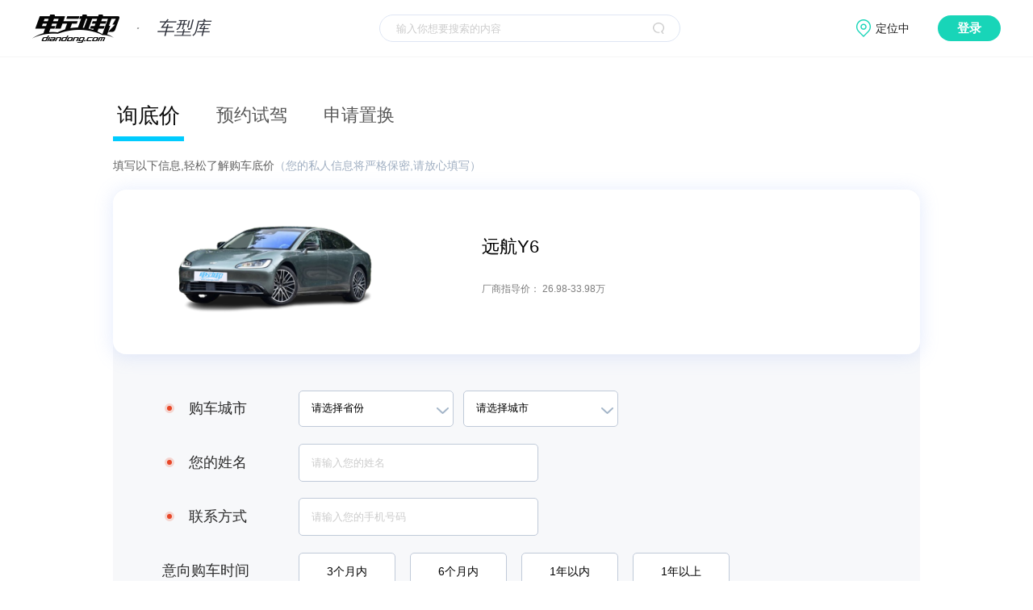

--- FILE ---
content_type: text/html; charset=utf8
request_url: https://car.diandong.com/information.html?serie_id=1485&type=0&from_module=0
body_size: 5037
content:
<!DOCTYPE html>
<html >
  <head>
    <meta charset="UTF-8" />
    <title>电动邦</title>
    <meta name="description" content="买电动车 上电动邦" />
    <meta name="keywords" content="电动邦,电动汽车,新能源汽车" />
    <meta http-equiv="Content-Security-Policy" content="upgrade-insecure-requests">
    <link rel= "shortcut icon" type= "image/x-icon" href="//g.dd-img.com/pc/img/favicon/favicon.ico" rel= "external nofollow" />
    <link rel="dns-prefetch" href="//www.diandong.com">
    <link rel="dns-prefetch" href="//g.dd-img.com">
    <link rel="dns-prefetch" href="//openapi.diandong.com">
    <link rel="dns-prefetch" href="//webapi.diandong.com">
    <link rel="dns-prefetch" href="//asg.diandong.com">
    <link rel="dns-prefetch" href="//www.diandong.com">
    <script src="//g.dd-img.com/pc/js/terminal_conversion.js"></script>
    <link rel="stylesheet" href="//g.dd-img.com/pc/css/common.css;pc/css/swiper.min.css" />
    <!-- Matomo -->
    <script>
      if(window.location.hostname.indexOf('car.diandong.com')>=0){
          var setSiteId = '3';
      } else {
          var setSiteId = '1';
      }
      var _paq = window._paq = window._paq || [];
      /* tracker methods like "setCustomDimension" should be called before "trackPageView" */
      _paq.push(['trackPageView']);
      _paq.push(['enableLinkTracking']);
      (function() {
        var u="//matomo.dd-img.com/";
        _paq.push(['setTrackerUrl', u+'matomo.php']);
        _paq.push(['setSiteId', setSiteId]);
        var d=document, g=d.createElement('script'), s=d.getElementsByTagName('script')[0];
        g.async=true; g.src=u+'matomo.js'; s.parentNode.insertBefore(g,s);
      })();
    </script>
    <!-- End Matomo Code -->
    <!-- <link rel="stylesheet" href="//g.dd-img.com/pc/css/common.css" />
    <link rel="stylesheet" href="//g.dd-img.com/pc/css/swiper.min.css" /> -->
<!-- 
    <script src="//g.dd-img.com"></script> -->
<!-- style area -->
<link rel="stylesheet" href="//g.dd-img.com/pc/css/information/index.css">
  </head>
  <body>
    <div class="header">
      <div class="header_content w1200center flex flex_between flex_align_center">
        <div class="header_subtit">
          <a  href="//www.diandong.com"  class="logo">
            <img src="//g.dd-img.com/pc/img/logo.png" alt="" />
          </a>
          <a href='&#47;&#47;car.diandong.com' class="sub_title">
            车型库
          </a>
        </div>
          <div class="search">
              <a href="" class="fn-hide" id="search_a" target="_blank"><span id="search_s">跳转</span></a>
              <input id="search_keyword" type="text" placeholder="输入你想要搜索的内容" />
              <div class="search_btn"></div>
          </div>

          <div class="info_pannel">
            <div class="user_postion" data-lbs_city="1101">
              <span class="lbs_city_name">定位中</span>
              <div class="postion_box">
                <div class="position_letters flex flex_wrap">
                 
                </div>
                <div class="letters_data_group">
                  <div class="letter_city_group flex" data-letter="hot">
                    <div class="letter_provs_data">
                      <div class="letter_prov_item flex" style="padding-left: 5px;">
                        <div class="letter_prov_name">热门城市:</div>
                        <div class="letter_citys_group flex flex_wrap">
                          <div class="letter_city_item" data-code="110100">北京</div>
                          <div class="letter_city_item" data-code="310100">上海</div>
                          <div class="letter_city_item" data-code="440100">广州</div>
                          <div class="letter_city_item" data-code="440300">深圳</div>
                          <div class="letter_city_item" data-code="330100">杭州</div>
                          <div class="letter_city_item" data-code="320100">南京</div>
                        </div>
                      </div>
                    </div>
                  </div>
                </div>
              </div>
            </div>
            <div class="user_pannel flex fn-hide">
              <div class="user_info_pannel flex">
                <div class="avatar">
                  <img src="http://i2.dd-img.com/assets/image/1525764782-eec34b1f80e68382-512w-512h.png" alt="">
                </div>
                <div class="nickname">
                  电动邦用户
                </div>
              </div>
              <a href="" class="btn-logout">退出</a>
            </div>
            <div class="login">登录</div>
          </div>

      </div>
  </div>
  
    <!-- <script  src="//g.dd-img.com/pc/js/utils/time.js" type="text/javascript"/> -->
    <div class="container">
    <div class="w1000center">
      <div class="information_tabs flex flex_align_center">
        <div class="information_tab_item active">询底价</div>
        <div class="information_tab_item">预约试驾</div>
        <div class="information_tab_item">申请置换</div>
      </div>
      <div class="information_text">填写以下信息,轻松了解购车底价<span>（您的私人信息将严格保密,请放心填写）</span></div>
      <div class="serie_info_content">
          <div class="information_serie_info flex flex_align_center flex_between">
            <div class="information_serie_info_img"><img src="http:&#47;&#47;car1.dd-img.com&#47;serie&#47;year&#47;a92027b47b2dbab2dfe115c88a8b85b3.png" alt="远航Y6"></div>
            <div class="information_serie_info_content">
              <div class="information_serie_name flex flex_align_center"><span>远航Y6</span><span class="change_model fn-hide">切换车型</span></div>
    
              
              <div class="information_price">
 
                                <span class="information_price_guide"><span>厂商指导价：</span>
                                <span>26.98-33.98万</span>
                                </span>
 
              </div>
            </div>
          </div>
 
          <div class="information_form">
            <form action="">
              <div class="information_form_item item_km flex flex_align_center">
                <div class="information_form_item_attr flex flex_align_center flex_center"><b class="required"></b><span>行驶里程</span></div>
                <input type="number" id="km"> <span>万公里</span>
              </div>
              <div class="information_form_item time flex flex_align_center">
                <div class="information_form_item_attr flex flex_align_center flex_center"><span>首次上牌时间</span></div>
                <select name="" id="year"><option value="请选择年份">请选择年份</option></select>
                <select name="" id="month"><option value="请选择月份">请选择月份</option>
                  <option value="1">1</option>
                  <option value="2">2</option>
                  <option value="3">3</option>
                  <option value="4">4</option>
                  <option value="5">5</option>
                  <option value="6">6</option>
                  <option value="7">7</option>
                  <option value="8">8</option>
                  <option value="9">9</option>
                  <option value="10">10</option>
                  <option value="11">11</option>
                  <option value="12">12</option>
                </select>
              </div>
              <div class="information_form_item flex flex_align_center">
                <div class="information_form_item_attr flex flex_align_center flex_center"><b class="required"></b><span>购车城市</span></div>
                <select name="" id="prov"><option value="-1" >请选择省份</option></select>
                <select name="" id="city"><option value="-1">请选择城市</option></select>
              </div>
              <div class="information_form_item flex flex_align_center">
                <div class="information_form_item_attr flex flex_align_center flex_center"><b class="required"></b><span>您的姓名</span></div>
                <input type="text" placeholder="请输入您的姓名" id="name">
              </div>
              <div class="information_form_item flex flex_align_center">
                <div class="information_form_item_attr flex flex_align_center flex_center"><b class="required"></b><span>联系方式</span></div>
                <input type="tel" maxlength="11" placeholder="请输入您的手机号码" id="tel">
              </div>
              <div class="information_form_item flex flex_align_center">
                <div class="information_form_item_attr flex flex_align_center flex_center"><span>意向购车时间</span></div>
                <div class="information_form_buy_time flex flex_align_center">
                  <div class="buy_time_item">3个月内</div>
                  <div class="buy_time_item">6个月内</div>
                  <div class="buy_time_item">1年以内</div>
                  <div class="buy_time_item">1年以上</div>
                </div>
              </div>
            </form>
            <div class="get_low_price">获取底价</div>
            <div class="statement">
              <div class="flex flex_align_center flex_center"><span class="icon-exclamation"></span>点击获取底价即视为同意<span class="info_statement">《个人信息保护声明》</span>,</div>
              <div>提交成功后,会有专业销售人员为您提供报价服务</div>
            </div>
          </div>
        </div>
    </div>
    <div class="shade fn-hide">
      <div class="shade-box"></div>
      <div class="shade-main">
          <div class="shade-main-close icon">&#xe601;</div>
          <div class="shade-main-title">个人信息保护声明</div>
          <div class="shade-main-content">
              <p>
                  保护用户个人信息是电动邦的一项基本原则。电动邦将按照本声明及《隐私政策》的规定收集、使用、储存和分享您的个人信息。本声明对个人信息保护规定的内容与上述《隐私政策》有相冲突的，及本声明对个人信息保护相关内容未作明确规定的，以《隐私政策》的内容为准。
              </p>
              <dl>
                  <dt>一、个人信息的收集</dt>
                  <dd>1、我们收集您的个人信息的最终目的是为了向您提供更好的产品、服务，优化并丰富您的用户体验，我们仅收集与为您提供服务有关的信息，这些个人信息是能够单独或者与其他信息结合识别您的个人身份的信息，包括：
                  </dd>
                  <dd style="text-indent: 2em;">①姓名</dd>
                  <dd style="text-indent: 2em;">②移动电话</dd>
                  <dd style="text-indent: 2em;">③您在网站的表格上输入的其他信息（电子邮箱、车牌号、住址等）</dd>
                  <dd style="text-indent: 2em;">④在您上载到网站的内容中包含的任何个人信息</dd>
                  <dd>2、以上个人信息均是您自愿提供。您有权拒绝提供，但如果您拒绝提供某些个人信息，您将可能无法使用我们提供的产品、服务，或者可能对您使用产品或服务造成一定的影响。</dd>
                  <dd>3、对于不满18岁的用户，须在其法定监护人已经阅读本声明并且许可的情况下，通过网站提交个人信息。</dd>
              </dl>
              <dl>
                  <dt>二、个人信息的使用和分享</dt>
                  <dd>您同意，电动邦可以通过以下方式对个人信息进行使用和分享（包含对于个人信息的存储和处理）：</dd>
                  <dd style="text-indent: 2em;">我们和关联公司使用；</dd>
                  <dd style="text-indent: 2em;">我们向相关汽车经销商、厂商及集团分享并由其在合法正当的范围内使用；</dd>
                  <dd style="text-indent: 2em;">我们及关联公司及相关汽车经销商、厂商、第三方服务商为满足您的需求，可能通过您提供的信息与您联系；</dd>
                  <dd style="text-indent: 2em;">我们及关联公司及相关汽车经销商、厂商、第三方服务商可能定期或不定期向您发送有关产品、服务或相关活动的信息，您同意接收上述信息。</dd>
                  <dd>若我们拟将信息用于其他用途，或者将基于特定目的收集而来的信息用于其他目的时，会事先征求您的同意。</dd>
                  <dd>您同意免除上述个人信息的接收和/或使用方在按照本法律声明所述情形下进行信息披露和使用而导致的或可能导致的所有索赔、责任和损失。</dd>
              </dl>
              <dl>
                  <dt>三、更正或投诉</dt>
                  <dd>如果您需要查询、修改或更正您的个人信息，或对个人信息保护问题有任何疑问或投诉</dd>
                  <dd>您可以拨打电话010-50953478联系我们</dd>
              </dl>
          </div>
      </div>
</div>
</div>
<script type="text/javascript">
// 去重使用数组
var model_info = [{"list":[{"year":2024,"list":[{"energy_type":1,"ddb_id":null,"model_id":8393,"seats":"5","displacement":"0.00","has_pic":0,"presale_price":"0.00","year":2024,"model_name":"660km 后驱智享版","min_guide_price":"26.9800","pure_energy_range":660,"subsidy_price":"0.00","max_guide_price":"26.98","dealer_price":null,"sale_status":1},{"energy_type":1,"ddb_id":null,"model_id":9547,"seats":"5","displacement":"0.00","has_pic":0,"presale_price":"0.00","year":2024,"model_name":"720km 后驱尊贵版","min_guide_price":"28.9800","pure_energy_range":720,"subsidy_price":"0.00","max_guide_price":"28.98","dealer_price":null,"sale_status":1},{"energy_type":1,"ddb_id":null,"model_id":9521,"seats":"5","displacement":"0.00","has_pic":0,"presale_price":"0.00","year":2024,"model_name":"810km 后驱尊享版","min_guide_price":"29.9800","pure_energy_range":810,"subsidy_price":"0.00","max_guide_price":"29.98","dealer_price":null,"sale_status":1},{"energy_type":1,"ddb_id":null,"model_id":9546,"seats":"5","displacement":"0.00","has_pic":0,"presale_price":"0.00","year":2024,"model_name":"620km 四驱尊享版","min_guide_price":"32.9800","pure_energy_range":620,"subsidy_price":"0.00","max_guide_price":"32.98","dealer_price":null,"sale_status":1},{"energy_type":1,"ddb_id":null,"model_id":8394,"seats":"5","displacement":"0.00","has_pic":0,"presale_price":"0.00","year":2024,"model_name":"720km 四驱奢享版","min_guide_price":"33.9800","pure_energy_range":720,"subsidy_price":"0.00","max_guide_price":"33.98","dealer_price":null,"sale_status":1}]}],"type":"on_sale"},{"list":[{"year":2024,"list":[{"energy_type":1,"ddb_id":null,"model_id":9520,"seats":"5","displacement":"0.00","has_pic":0,"presale_price":"0.00","year":2024,"model_name":"660km 后驱智享启航版","min_guide_price":"19.9800","pure_energy_range":660,"subsidy_price":"0.00","max_guide_price":"19.98","dealer_price":null,"sale_status":3},{"energy_type":1,"ddb_id":null,"model_id":9519,"seats":"5","displacement":"0.00","has_pic":0,"presale_price":"0.00","year":2024,"model_name":"810km 后驱尊享启航版","min_guide_price":"23.9800","pure_energy_range":810,"subsidy_price":"0.00","max_guide_price":"23.98","dealer_price":null,"sale_status":3}]},{"year":2023,"list":[{"energy_type":1,"ddb_id":null,"model_id":7935,"seats":"5","displacement":"0.00","has_pic":0,"presale_price":"0.00","year":2023,"model_name":"720km 后驱尊贵版","min_guide_price":"28.9800","pure_energy_range":720,"subsidy_price":"0.00","max_guide_price":"28.98","dealer_price":null,"sale_status":3},{"energy_type":1,"ddb_id":null,"model_id":7937,"seats":"5","displacement":"0.00","has_pic":0,"presale_price":"0.00","year":2023,"model_name":"620km 四驱尊享版","min_guide_price":"32.9800","pure_energy_range":620,"subsidy_price":"0.00","max_guide_price":"32.98","dealer_price":null,"sale_status":3},{"energy_type":1,"ddb_id":null,"model_id":7936,"seats":"5","displacement":"0.00","has_pic":0,"presale_price":"0.00","year":2023,"model_name":"810km 后驱尊贵版","min_guide_price":"34.9800","pure_energy_range":810,"subsidy_price":"0.00","max_guide_price":"34.98","dealer_price":null,"sale_status":3},{"energy_type":1,"ddb_id":null,"model_id":7938,"seats":"5","displacement":"0.00","has_pic":0,"presale_price":"0.00","year":2023,"model_name":"720km 四驱至尊版","min_guide_price":"44.9800","pure_energy_range":720,"subsidy_price":"0.00","max_guide_price":"44.98","dealer_price":null,"sale_status":3},{"energy_type":1,"ddb_id":null,"model_id":7939,"seats":"5","displacement":"0.00","has_pic":0,"presale_price":"0.00","year":2023,"model_name":"1020km 四驱远航版","min_guide_price":"52.9800","pure_energy_range":1020,"subsidy_price":"0.00","max_guide_price":"52.98","dealer_price":null,"sale_status":3}]}],"type":"no_sale"}];
var serie_id = 1485;
var model_id = 0;
var from_module = 0;
var from_type = 0;
</script>
<div class="footer">
  <div class="footer_content w1200center flex flex_between flex_align_center">
    <div class="footer_left">
      <div class="footer_left_content1 flex flex_align_center flex_between">
        <img src="//i2.dd-img.com/other/d8f49dd30732bf0026d8e8ff2924498b.png" class="diandong_logo"/>
        <img src="//i2.dd-img.com/other/75645ff73d608f3170c2d34a2f8692ba.png" class="hengxian_line"/>
        <div class="footer_desc_text">专注新能源汽车</div>
      </div>
      <div class="footer_left_content2 flex flex_align_center flex_between">
        <a class="footer_desc_info_item" href="//www.diandong.com/about/message">意见反馈</a>
        <a class="footer_desc_info_item" href="//www.diandong.com/about/contact">联系我们</a>
        <a class="footer_desc_info_item " href="//www.diandong.com/about/map">网站地图</a>
        <a class="footer_desc_info_item" href="//www.diandong.com/about/about">关于我们</a>
      </div>
      <div class="footer_left_content3 flex flex_align_center flex_between">
        <div><span class="copy_holder"></span> <a href='https://beian.miit.gov.cn' target="_blank" style="color: #7b8297;">京ICP备14045516号-1</a></div>
        <div><a href='http://www.beian.gov.cn/portal/index' target="_blank" style="color: #7b8297;">京公网安备 11010502034773号</a></div>
      </div>
    </div>
    <div class="footer_right">
      <div class="erweima flex flex_around">
        <div class="erweima_item">
          <div class="erweima_img">
            <img src="//g.dd-img.com/pc/img/common/ddbxcx.png" alt="">
          </div>
          <div class="erweima_text">电动邦公众号</div>
        </div>
        <div class="erweima_item">
          <div class="erweima_img">
            <img src="//g.dd-img.com/pc/img/common/ddbjxcx.png" alt="">
          </div>
          <div class="erweima_text">电动邦+小程序</div>
        </div>
        <div class="erweima_item">
          <div class="erweima_img">
            <img src="//g.dd-img.com/pc/img/common/ddbapp.png" alt="">
          </div>
          <div class="erweima_text">电动邦APP</div>
        </div>
      </div>
      <div class="evbang">
        
      </div>
    </div>
  </div>
</div>
  </body>
  <!-- <script type="text/javascript" src="//g.dd-img.com/pc/js/lazysizes.min.js;/pc/js/sea.js;/pc/js/config.js;/pc/js/jquery/jquery.js;/pc/js/swiper/swiper5.js"></script> -->
  <script type="text/javascript" src="//g.dd-img.com/pc/js/sea.js"></script>
  <script type="text/javascript" src="//g.dd-img.com/pc/js/jquery/jquery.js"></script>
  <script type="text/javascript" src="//g.dd-img.com/pc/js/lazysizes.min.js"></script>
  <script src="//g.dd-img.com/pc/js/swiper/swiper5.js"></script>
  <script type="text/javascript">
    	seajs.use(['ddb/components/header-footer'], function (index) {
        index.init();
      });
  </script>
      <script type="text/javascript">
      seajs.use(['ddb/components/clue/index'], function (market) {
        market.init();
	    });
  </script>
</html>

--- FILE ---
content_type: text/css
request_url: https://g.dd-img.com/pc/css/common.css;pc/css/swiper.min.css
body_size: 11093
content:
HTML, body, div, h1, h2, h3, h4, h5, h6, ul, ol, dl, li, dt, dd, p, blockquote,
pre, form, fieldset, table, th, td img {
    border:none;
    font-family:"PingFang SC","PingFangSC-Regular","Hiragino Sans GB","Helvetica Neue",Helvetica,Arial,sans-serif;
    font-size:14px;
    margin:0px;
    padding:0px;
    -webkit-box-sizing: border-box;
    -moz-box-sizing: border-box;
    box-sizing: border-box;
}
html,body{
    width: 100%;
    height: 100%;
    min-width: 1200px;
    margin: 0 auto;
}
@font-face {
    font-family: 'icon';
    src: url('/pc/css/font/iconfont.eot');
    src: url('/pc/css/font/iconfont.eot?#iefix') format('embedded-opentype'), url('/pc/css/font/iconfont.woff') format('woff'), url('/pc/css/font/iconfont.ttf') format('truetype'), url('/pc/css/font/iconfont.svg#uxiconfont') format('svg');
}

.icon {
    font-family: "icon" !important;
    font-size: 16px;
    font-style: normal;
    -webkit-font-smoothing: antialiased;
    -webkit-text-stroke-width: 0.2px;
    -moz-osx-font-smoothing: grayscale;
}
address, caption, cite, code, dfn, em, strong, th, var {
    font-style: normal;
    font-weight: normal;
}
a{
    text-decoration:none;
}

input::-ms-clear{
    display:none;
}
input::-ms-reveal{
    display:none;
}
input,select,textarea{
    -webkit-appearance: none;
    margin: 0;
    outline: none;
    padding: 0;
    border: none;
}
textarea{resize:none}
input::-webkit-input-placeholder{
    color: #ccc;
}
input::-ms-input-placeholder{
    color: #ccc;
}
input::-moz-placeholder{
    color: #ccc;
}
input[type=submit],input[type=button]{
    cursor: pointer;
}
button[disabled], input[disabled] {
    cursor: default;
}
img{
    border:none;
}
ul,ol,li{
    list-style-type:none;
}
/*公共方法*/
.clear{
    clear: both;
}
.clearleft{
    clear: left;
}
.clearright{
    clear: right;
}
.floatleft{
    float: left;
}
.floatright{
    float: right;
}
.cursor{
    cursor: pointer;
}


/* 弹性盒布局 */
.flex{
    display: flex;
}
.flex_col{
    flex-direction: column;
}
.flex_col_reverse{
    flex-direction: column-reverse;
}
.flex_row{
    flex-direction: row;
}
.flex_row_reverse{
    flex-direction: row-reverse;
}
.flex_center{
    justify-content: center;
    align-items: center;
}
.flex_justify_center{
    justify-content: center;
}
.flex_align_center{
    align-items: center;
}
.flex_between{
    justify-content: space-between;
}
.flex_around{
    justify-content: space-around;
}
.flex_wrap{
    flex-wrap: wrap;
}

.fn-hide{
    display: none !important;
}


.w1200center{
    width: 1200px;
    margin: 0 auto;
}


/* swiper */
.swiper-button-next,.swiper-button-prev{
    outline: none;
}
.swiper-button-next:hover,.swiper-button-prev:hover{
    color: #00CBFF;
}

/* header */

.header_content {
    height: 70px;
}

.logo {
    display: block;
    width: 108px;
    height: 35px;
}

.logo img {
    width: 100%;
    height: 100%;
}
.header_subtit{
    position: relative;
}
.sub_title{
    cursor: pointer;
    position: absolute;
    left: 100%;
    top: 50%;
    transform: translateY(-50%);
    -webkit-transform: translateY(-50%);
    -moz-transform: translateY(-50%);
    -ms-transform: translateY(-50%);
    -o-transform: translateY(-50%);
    font-size: 22px;
    color: #2f323c;
    font-style: italic;
    white-space: nowrap;
    padding-left: 46px;
}
.sub_title::after{
    content: "·";
    position: absolute;
    left: 20px;
    top: 50%;
    transform: translateY(-50%);
    -webkit-transform: translateY(-50%);
    -moz-transform: translateY(-50%);
    -ms-transform: translateY(-50%);
    -o-transform: translateY(-50%);
    color: #a4a4a4;
}
.search {
    width: 371px;
    height: 34px;
    position: relative;
}

.search input {
    width: 291px;
    height: 32px;
    background: rgba(255, 255, 255, 1);
    border: 1px solid rgba(223, 230, 244, 1);
    border-radius: 17px;
    padding-left: 20px;
    padding-right: 60px;
}

.search_btn {
    position: absolute;
    right: 0;
    top: 50%;
    transform: translateY(-50%);
    width: 51px;
    height: 24px;
    background:  url(/pc/img/index2/icon_search.png) no-repeat center center;
    background-size: 14px;
    border-radius: 12px;
    cursor: pointer;
}
.info_pannel{
    display:flex;
    align-items: center;
    position: relative;
    cursor: pointer;
}
.user_postion{
    font-size: 14px;
    color: #1d1d1d;
    padding-left: 24px;
    padding-right: 35px;
    white-space: nowrap;
    position: absolute;
    right: 100%;
    top: 50%;
    transform: translateY(-50%);
    -webkit-transform: translateY(-50%);
    -moz-transform: translateY(-50%);
    -ms-transform: translateY(-50%);
    -o-transform: translateY(-50%);
    z-index: 999;
    height: 30px;
    line-height: 30px;
    z-index: 999;
}
.user_postion:before{
    content:"";
    position: absolute;
    top: 50%;
    left: 0;
    transform: translateY(-50%);
    -webkit-transform: translateY(-50%);
    -moz-transform: translateY(-50%);
    -ms-transform: translateY(-50%);
    -o-transform: translateY(-50%);
    width: 18px;
    height: 22px;
    background: url(/pc/img/index2/location.png) no-repeat center center;
    background-size: 18px 22px;
}
.postion_box{
    display: none;
    position: absolute;
    top: 30px;
    right: 28px;
    width: 450px;
    border-radius: 4px;
    background-color: #fff;
    box-shadow: 0 8px 32px 0 rgba(17,30,54,.1);
    z-index: 99999;
}
.user_postion:hover .postion_box{
    display: block;
}
.position_letters{
    padding: 10px 13px;
}
.letters_data_group{
    max-height: 350px;
    overflow-y: scroll;
}
.pos_letter_item{
    width: 20px;
    height: 20px;
    line-height: 20px;
    text-align: center;
    background: #f2f3f4;
    margin: 3px;
    border-radius: 3px;
    -webkit-border-radius: 3px;
    -moz-border-radius: 3px;
    -ms-border-radius: 3px;
    -o-border-radius: 3px;
}
.pos_letter_item:hover{
    color: #00ccff;
}
.pos_letter_item.active{
    background: #00ccff;
    color: #fff;
}
.letter_city_group{
    padding: 6px 13px;
    border-top: solid 1px #f3f3f3;
}
.letter_group_name{
    width: 18px;
    height: 100%;
    line-height: 26px;
    flex-shrink: 0;
    color: #c5c5cf;
}
.letter_prov_item{
    width: 100%;
}
.letter_prov_name{
    /* width: 40px; */
    height: 100%;
    line-height: 26px;
    text-align: right;
    font-size: 12px;
    color: #070707;
    font-weight: 500;
}
.letter_citys_group{
   padding-left:6px;
   flex:1;
}
.letter_city_item{
    line-height: 26px;
    font-size: 12px;
    padding:0 5px;
    margin-right: 3px;
    margin-bottom: 1px;
    color: #111e36;
}
.letter_city_item.active{
    background: #00ccff;
    color: #fff;
    border-radius: 3px;
    -webkit-border-radius: 3px;
    -moz-border-radius: 3px;
    -ms-border-radius: 3px;
    -o-border-radius: 3px;
}
.letter_city_item:hover{
    color: #00CBFF;
}
/* .postion_box .search_area{
    padding-left: 20px;
    height: 54px;
    border-bottom: 1px solid #f1f3f6;
    box-sizing: border-box;
    display: flex;
    align-items: center;
}
.postion_box .city_area{
    box-sizing: border-box;
    height: 346px;
    overflow-y: scroll;
    overflow-x: hidden;
}
.postion_box .city_area .prov{
    float: right;
    line-height: 24px;
    color: #333;
    font-weight: 700;
}
.postion_box .city_area .letter{
    float: left;
    color: #c5cad4;
    font-size: 18px;
    line-height: 24px;
    padding-left: 16px;
}
.postion_box .city_area *{
    box-sizing: border-box;
}
.postion_box .city_area dl {
    margin: 0;
    padding: 8px 0;
    border-top: 1px solid #f1f3f6;
    overflow: hidden;
}

.postion_box .city_area dt, .postion_box .city_area dd{
    float: left;
    margin: 0;
}
.postion_box .city_area dt {
    padding-top: 2px;
    width: 94px;
}
.postion_box .city_area dd {
    width: 334px;
}
.postion_box .city_area dd a{
    float: left;
    display: block;
    margin: 2px;
    padding: 0 6px;
    height: 24px;
    line-height: 24px;
    border-radius: 4px;
    white-space: nowrap;
}
.postion_box .city_area dd:after {
    content: "";
    display: table;
    clear: both;
}
.postion_box .city_area dl:after {
    content: "";
    display: table;
    clear: both;
} */
.login {
    width: 78px;
    height: 32px;
    background: #18d5b8;
    border-radius: 16px;
    font-size: 15px;
    font-family: "PingFang SC";
    font-weight: bold;
    color: rgba(255, 255, 255, 1);
    line-height: 32px;
    text-align: center;
}
.header .user_pannel{
    height: 32px;
    background-color: #18d5b8;
    border-radius:22px;
    -webkit-border-radius:22px;
    -moz-border-radius:22px;
    -ms-border-radius:22px;
    -o-border-radius:22px;
    align-items: center;
    padding: 0 5px;
    padding-right: 20px;
    flex-direction: row;
    justify-content: space-between;
    
}
.header .user_pannel .user_info_pannel{
    align-items: center;
    margin-right: 40px;
}
.header .user_pannel .user_info_pannel .avatar{
    width: 24px;
    height: 24px;
    border-radius: 50%;
    -webkit-border-radius: 50%;
    -moz-border-radius: 50%;
    -ms-border-radius: 50%;
    -o-border-radius: 50%;
    overflow: hidden;
    border: solid 1px #fff;
}
.header .user_pannel .user_info_pannel .avatar img{
    width: 100%;
    height: 100%;
}
.header .user_pannel .user_info_pannel .nickname{
    font-size: 14px;
    font-weight: 400;
    margin-left: 10px;
    color: #fff;
}

.header .user_pannel .btn-logout{
    font-size: 14px;
    color:#000;
    font-weight: 300;
}
/* -----------------------footer----------------- */
.footer{
    width: 100%;
    height: 258px;
    background: #2c2f38;
}
.footer_content{
    height: 100%;
}
.footer_left{
    width: 580px;
    height: 100%;
    padding: 0 4px;
}
.footer_right{
    width: 500px;
    height: 100%;
}
.footer_left_content1{
    height: 118px;
}
.diandong_logo{
    width: 108px;
}
.hengxian_line{
    width: 80px;
}
.footer_desc_text{
    width: 322px;
    white-space: nowrap;
    overflow: hidden;
    font-size: 16px;
    color: #fff;
    letter-spacing: 35px;
}
.footer_left_content2{
    height: 56px;
}
.footer_desc_info_item{
    font-size: 14px;
    color: #d5dffe;
}
.footer_left_content3{
    height: 76px;
    margin-top: 8px;
}
.footer_left_content3>div{
    font-size: 13px;
    color: #7b8297;
}

.erweima{
    padding: 38px 32px 0;
}
.erweima_item{
    width: 96px;

}
.erweima_img{
    width: 84px;
    height: 84px;
    margin: 0 auto;
}
.erweima_img img{
    width: 100%;
    height: 100%;
}
.erweima_text{
    height: 50px;
    line-height: 50px;
    font-size: 14px;
    color: #d5dffe;
    text-align: center;
}
.evbang{
    width: 100%;
    height: 76px;
    background: url(/pc/img/common/evbang.png) no-repeat center center;
    background-size: 425px 26px;
    margin-top: 4px;
}
/* -----------------------footer----------------- */


.ad_info {
    display: block;
}

.ad_pos_138,.ad_pos_169,.ad_pos_143,.ad_pos_185,.ad_pos_145,.ad_pos_146,.ad_pos_187{
    width: 1200px;
    height: 85px;
    overflow: hidden;
    margin: 0 auto;
    margin-top: 46px;
    border-radius: 4px;
    -webkit-border-radius: 4px;
    -moz-border-radius: 4px;
    -ms-border-radius: 4px;
    -o-border-radius: 4px;
}
.ad_pos_143{
    margin-top: 20px;
}
.ad_pos_185{
    margin: 0 auto;
}
.ad_pos_187,.ad_pos_146{
    margin-top: 0;
    margin-bottom: 40px;
}
.ad_pos_139,.ad_pos_191,.ad_pos_192,.ad_pos_193{
    height: 140px;
    overflow: hidden;
    margin: 0 auto;
    margin-top: 50px;
    border-radius: 4px;
    -webkit-border-radius: 4px;
    -moz-border-radius: 4px;
    -ms-border-radius: 4px;
    -o-border-radius: 4px;
}
.ad_pos_188,.ad_pos_189,.ad_pos_190{
    height: 140px;
    overflow: hidden;
    margin: 0 auto;
    margin-bottom: 50px;
    border-radius: 4px;
    -webkit-border-radius: 4px;
    -moz-border-radius: 4px;
    -ms-border-radius: 4px;
    -o-border-radius: 4px;
}
/* 右侧边栏广告 */
.ad_pos_177,.ad_pos_184{
    width:280px;
    height:220px;
    margin: 0 auto;
    overflow: hidden;
    border-radius: 14px;
    -webkit-border-radius: 14px;
    -moz-border-radius: 14px;
    -ms-border-radius: 14px;
    -o-border-radius: 14px;
}
    
.ad_info img{
    width: 100%;
    height: 100%;
    display: block;
}
/* .erweima_img img{
    width: 109px;
    height: 103px;
}
.miniprogram_item:hover .erweima_img{
    width: 109px;
}
  .miniprogram_img_icon{
    width: 48px;
    height: 48px;
    margin: 0 20px 0 26px;
  }
  .miniprogram_tit{
    line-height: 28px;
    font-size: 20px;
    color: #fff;
  }
  .miniprogram_desc{
    font-size: 14px;
    line-height: 1;
    color: #7b8297;
  }
  
  .footer_miniprogram{
    position: relative;
  }
  .footer_miniprogram::before{
    content: "";
    width:0;
  } */
 /* -------------无搜索结果------------- */
  .no_result{
      margin: 0 auto;
      padding-top: 35px;
  }
  .no_result_img{
      width: 314px;
      height: 142px;
      background: url(/pc/img/result/no_car.png) no-repeat;
      background-size: 100%;
      margin: 0 auto;
}
  .no_result_text{
      line-height: 84px;
      font-size: 16px;
      color: #a5a5a5;
      letter-spacing: 4px;
      text-align: center;
      margin: 0 auto;
  }
 /* ---------------------------------- */
.container{
    width: 100%;
    min-height: calc(100% - 258px);
}
/* -------------无搜索结果------------- */

/* img.energy-type{
    height: 20px; 
    margin-right: 6px;
    margin-bottom: 6px;
    image-rendering: -moz-crisp-edges; 
    image-rendering: -o-crisp-edges; 
    image-rendering: -webkit-optimize-contrast; 
    image-rendering: crisp-edges; 
    -ms-interpolation-mode: nearest-neighbor;
} */
.energy_type_tag{
    display: inline-block;
    padding: 0 6px 0 7px;
    font-size: 12px;
    color: #7f73f6;
    background: #f9faff;
    border: solid 1px #c1bdfa;
    border-radius: 2px;
    -webkit-border-radius: 2px;
    -moz-border-radius: 2px;
    -ms-border-radius: 2px;
    -o-border-radius: 2px;
    box-sizing: content-box;
    margin-right: 5px;
}
.energy_type_tag:last-child{
    margin-right: 0;
}
.footer_desc_info_item{
    color: #c8cfe4;
}


.player_btn{
    position: absolute;
    top: 50%;
    left: 50%;
    transform: translate(-50%,-50%);
    background: url(/pc/img/play_btn.png) no-repeat;
    background-size: 100%;
}
.video_detail_box .prism-player .prism-big-play-btn{
    width: 50px;
    height: 50px;
    background: url(/pc/img/play_btn.png) no-repeat;
    background-size: 50px 50px;
}
.video_detail_box .prism-player .prism-big-play-btn .outter{
    width: 50px;
    height: 50px;
    border: none;
    /* border: 6px solid rgba(255,255,255,.3);
     */
}

@font-face{
    font-family: 'ddb_number_xi';
    src : url('/pc/css/font/Montserrat-Light.otf') format("opentype");
}

@font-face{
    font-family: 'ddb_number_cu';
    src : url('/pc/css/font/Montserrat-Medium.otf') format("opentype");
}
@font-face{
    font-family:'PingFang SC';
    src: url('/pc/css/font/pingfangsc.otf') format("opentype");
}

/* tab切换样式 */
.main_content_tab:not(.tabs_change) span.tabs_item:not(.active){
    color: #cecece;
    cursor: default;
}

/* 中间tab切换 */
.main_content_tab {
    height: 82px;
    display: flex;
    justify-content: center;
    align-items: center;
    position: relative;
}

.main_content_tab::after {
    content: "";
    position: absolute;
    left: 50%;
    bottom: -10px;
    transform: translateX(-50%);
    width: 1152px;
    height: 12px;
    background: url(/pc/img/activity/tabs_bottom_bg.png) no-repeat;
    background-size: 100%;
}

.main_content_tab .tabs_item {
    width: 170px;
    height: 46px;
    line-height: 46px;
    font-family: 'PingFang SC';
    /* font-style: italic; */
    color: #767D94;
    text-align: center;
    margin: 0 42px;
}

.main_content_tab .tabs_item.active {
    color: #000;
    /* background: url(/pc/img/tab_bg.png) no-repeat center center;
    background-size: 100%; */
}
.tabs_item{
    font-size: 22px;
    cursor: pointer;
}
.tabs_item.active{
    font-size: 24px;
}

/* 中间tab切换 */



/* ---------------------------左侧tab切换样式--------------------------- */
.main_left_tab {
    height: 75px;
    position: relative;
}
.main_left_tab::after{
    content: "";
    position: absolute;
    left: 50%;
    bottom: -10px;
    transform: translateX(-50%);
    width: 812px;
    height: 12px;
    background: url(/pc/img/tabs_bg.png) no-repeat top right;
    background-size: 100%;
}

.main_left_tab .tabs_item {
    width: 170px;
    height: 46px;
    line-height: 47px;
    font-size: 24px;
    /* font-family: PingFang SC; */
    font-family: 'PingFang SC';
    font-weight: 400;
    /* font-style: italic; */
    color: #76798E;
    text-align: center;
    border-radius: 23px;
    -webkit-border-radius: 23px;
    -moz-border-radius: 23px;
    -ms-border-radius: 23px;
    -o-border-radius: 23px;
    overflow: hidden;
}
.tabs_circle{
    width: 8px;
    height: 8px;
    background: url(/pc/img/circle2.png) no-repeat;
    background-size: 100%;
}
.tabs_circle.opacity{
    opacity: 0;
}

@keyframes translateX_animal{
    from{
        background-position: -100px 0;
    }
    to{
        background-position: 0 0;
    }
}
.main_left_tab .tabs_item.active{
    /* background: url(/pc/img/tab_bg.png) no-repeat right center;
    background-size: 170px 46px; */
    font-size: 25px;
    color: #000;
    animation: translateX_animal 200ms;
    -webkit-animation: translateX_animal 200ms;
}
/* ---------------------------左侧tab切换样式--------------------------- */



/* ---------------------------文章列表样式--------------------------- */
.list_item{
    width: 100%;
    margin-top: 50px;
    display: flex;
    position: relative;
}
/* .list_item::after{
    content: "";
    width: 33px;
    height: 33px;
    background: url(/pc/img/index/right_btn.png) no-repeat;
    background-size: 100%;
    position: absolute;
    right: 0px;
    top: 50%;
    transform: translateY(-50%);
    -webkit-transform: translateY(-50%);
    -moz-transform: translateY(-50%);
    -ms-transform: translateY(-50%);
    -o-transform: translateY(-50%);
    opacity: 0;
    transition: all 500ms;
    -webkit-transition: all 500ms;
    -moz-transition: all 500ms;
    -ms-transition: all 500ms;
    -o-transition: all 500ms;
}
.list_item:hover::after{
    content: "";
    opacity: 1;
} */

.item_article_pic{
    width: 330px;
    height: 220px;
    overflow: hidden;
    border-radius: 4px;
    -webkit-border-radius: 4px;
    -moz-border-radius: 4px;
    -ms-border-radius: 4px;
    -o-border-radius: 4px;
}
.item_article_pic_img{
    width: 100%;
    height: 100%;
    display: block;
}
.item_article_pic_img img{
    width: 100%;
    height: 100%;
}

.item_article_content{
    margin-left: 40px;
    flex:1;
    min-height:200px;
    position: relative;
    padding-bottom: 35px;
    padding-top: 6px;
    
}
.item_article_tit{
    display: block;
    
}

.item_article_tit span{
    line-height: 32px;
    font-size: 22px;
    font-weight: 500;
    color: #2F323B;
    font-family: 'PingFang SC';
    text-overflow: -o-ellipsis-lastline;
    overflow: hidden;
    text-overflow: ellipsis;
    display: -webkit-box;
    -webkit-line-clamp: 2;
    line-clamp: 2;
    -webkit-box-orient: vertical;
    transition: color 150ms;
    -webkit-transition: color 150ms;
    -moz-transition: color 150ms;
    -ms-transition: color 150ms;
    -o-transition: color 150ms;
}
/* .list_item:hover .item_article_tit span{
    color: #00CBFF;
} */
.item_article_desc{
    display: block;
    padding-top: 10px;
    padding-right: 44px;
}
.item_article_desc,.item_article_desc span{
    line-height: 24px;
    font-size: 15px;
    font-weight: 300;
    color: #76798E;
    text-overflow: -o-ellipsis-lastline;
    overflow: hidden;
    text-overflow: ellipsis;
    display: -webkit-box;
    -webkit-line-clamp: 2;
    line-clamp: 2;
    -webkit-box-orient: vertical;
}
.item_article_keywords{
    width: 100%;
    height: 32px;
    display: flex;
    align-items: center;
    position: absolute;
    left: 0;
    bottom: 0;
    overflow: hidden;
    padding-right: 88px;
    flex-wrap: wrap;
}

.item_article_classify{
    color: #79787f;
    min-width: 66px; 
    box-sizing: border-box;
    padding: 0 12px;
    /* height: 25px; */
    line-height: 27px;
    text-align: center;
    background: #e5e9fa;
    border-radius: 13px;
    margin-top: -2px;
    white-space: nowrap;
}

.keywords_item{
    line-height: 27px;
    padding: 0 15px;
}

.keywords_item span{
    color: #838896;
    position: relative;
    white-space: nowrap;
}
.keywords_item span::after{
    content: "";
    width: 1px;
    height: 10px;
    background: #838896;
    position: absolute;
    left: -15px;
    top: 50%;
    transform: translateY(-50%);
    -webkit-transform: translateY(-50%);
    -moz-transform: translateY(-50%);
    -ms-transform: translateY(-50%);
    -o-transform: translateY(-50%);
}
.item_article_keywords>a.keywords_item:nth-of-type(2) span::after{
    content: "";
    width: 0;
    height: 0;
    background: transparent;
}
.item_article_publish_time{
    line-height: 35px;
    font-size: 14px;
    /* font-family: PingFang SC; */
    font-family: 'PingFang SC';
    font-weight: 400;
    color: #A5A9B7;
    position: absolute;
    right: 0;
    bottom: 0;
}
.item_article_author{
    position: absolute;
    right: 0;
    bottom: 0;
    display: flex;
    vertical-align:middle;
}
.item_article_author .author_name{
    height: 24px;
    min-width: 42px;
    display: flex;
    flex-direction: row;
    align-items:center;
    margin-left: 14px;
    color: #A5A9B7;
}
.item_article_author .item_article_author_header{
    height: 24px;
    width: 24px;
    overflow: hidden;
    border-radius: 50%;
}
.item_article_author .item_article_author_header img{
    height: 100%;
    width: 100%;
}

/* ---------------------------文章列表样式--------------------------- */


/* ---------------------------hover放大--------------------------- */
.hover_big_pic{
    position: relative;
    overflow: hidden;
}
.hover_big_pic img{
    width: 100%;
    height: auto;
    position: absolute;
    top: 50%;
    left: 50%;
    transition: all 300ms;
    -webkit-transition: all 300ms;
    -moz-transition: all 300ms;
    -ms-transition: all 300ms;
    -o-transition: all 300ms;
    transform: translate(-50%,-50%);
    -webkit-transform: translate(-50%,-50%);
    -moz-transform: translate(-50%,-50%);
    -ms-transform: translate(-50%,-50%);
    -o-transform: translate(-50%,-50%);
}
.hover_big_pic:hover img{
    width: 105%;
    height: auto;
}

/* ---------------------------hover放大--------------------------- */




/* ---------------------------查看更多--------------------------- */
.look_more_content{
    width: 300px;
    height: 60px;
    background: #FFFFFF;
    box-shadow: 0px 2px 22px 2px rgba(134, 167, 246, 0.15);
    border-radius: 33px;
    font-size: 18px;
    /* font-family: PingFang SC; */
    font-family: 'PingFang SC';
    font-weight: 400;
    color: #2F323C;
    display: flex;
    justify-content: center;
    align-items: center;
    margin: 50px auto 80px;
    letter-spacing: 8px;
    cursor: pointer;
    padding-left: 10px;
    transition: color 200ms;
    -webkit-transition: color 200ms;
    -moz-transition: color 200ms;
    -ms-transition: color 200ms;
    -o-transition: color 200ms;
}
.look_more_content:hover{
    color: #00CBFF;
}
.look_more_content.nomore{
    padding: 0;
    cursor: default;
}
.look_more_content.nomore:hover{
    color: #2F323C;
}
.look_more_icon{
    width: 50px;
    height: 33px;
    background: url(/pc/img/jiayou.png) no-repeat;
    background-size: 100%;
    margin-right: 15px;
}
/* ---------------------------查看更多--------------------------- */

/* 右边内容上下距离 */
.main_right>div,.main_right>a{
    margin-bottom: 35px;
}
/* 右边内容上下距离 */
/* ---------------------------热门关注--------------------------- */
.hot_attention{
    width: 292px;
    padding-bottom: 30px;
    border: 1px solid #e7f0f9;
    position: sticky;
    left: 0;
    top: 20px;
    border-radius: 32px;
    -webkit-border-radius: 32px;
    -moz-border-radius: 32px;
    -ms-border-radius: 32px;
    -o-border-radius: 32px;
}
.hot_attention .main_right_section_tit{
    height: 80px;
}
.hot_attention .left_content{
    padding-left: 10px;
}
.hot_attention_item{
    width: 100%;
    height: 80px;
    display: block;
    margin: 0 auto;
}
.hot_attention_item1{
    background: url(/pc/img/index2/left_bg1.png) no-repeat center right;
    background-size: 116px;
    background-position-x: 144px;
}
.hot_attention_item2{
    background: url(/pc/img/index2/left_bg2.png) no-repeat center right;
    background-size:115px;
    background-position-x: 144px;
}
.hot_attention_item3{
    background: url(/pc/img/index2/left_bg3.png) no-repeat center right;
    background-size:116px;
    background-position-x: 144px;
}
.hot_attention_item:nth-of-type(2),.hot_attention_item:nth-of-type(3){
    margin-top: 28px;
}
.hot_attention_item_img{
    width: 116px;
    margin-left: 14px;
    background: #fff;
}
.hot_attention_item_img img{
    width: 100%;
}


.hot_attention_text{
    flex: 1;
}
.hot_attention_bg_img{
    width: 79px;
    height: 8px;
    background: url(/pc/img/home/hot_attention_bg_img.png) no-repeat;
    background-size: 100%;
    margin-top: 4px;
}
.hot_attention_tit{
    font-size: 26px;
    font-weight: 500;
    color: #ffad2b;
    line-height: 34px;
    letter-spacing: 5px;
}
.endurance_rank_tit{
    color: #3bbcff;
}
.market_new_tit{
    color: #17d6e7;
}

.hot_attention_desc{
    font-size: 16px;
    /* font-family: PingFang SC; */
    font-family: 'PingFang SC';
    font-weight: 400;
    color: #747474;
    line-height: 24px;
}

/* ---------------------------热门关注--------------------------- */




/* ---------------------------最新视频--------------------------- */
.new_video{
    width: 292px;
    border: 1px solid #e7f0f9;
    border-radius: 32px;
    -webkit-border-radius: 32px;
    -moz-border-radius: 32px;
    -ms-border-radius: 32px;
    -o-border-radius: 32px;
}

.main_right_section_more{
    display: block;
    height: 40px;
    line-height: 40px;
    position: absolute;
    right: 33px;
    top: 50%;
    transform: translateY(-50%);
    padding-left: 10px;
    letter-spacing: 5px;
}
.main_right_section_more span{
    font-size: 15px;
    /* font-family: PingFang SC; */
    font-family: 'PingFang SC';
    font-weight: 400;
    color: #6F718D;
    letter-spacing: 0;
    position: relative;
}
.main_right_section_more span::after{
    content: "";
    width: 4px;
    height: 40px;
    background: url(/pc/img/more_left.png) no-repeat;
    background-size: 100%;
    position: absolute;
    left: -10px;
    top: 50%;
    transform: translateY(-50%);
    -webkit-transform: translateY(-50%);
    -moz-transform: translateY(-50%);
    -ms-transform: translateY(-50%);
    -o-transform: translateY(-50%);
}
.new_video .video_group{
    width: 225px;
    margin: 0 auto;
}
.new_video .video_item{
    width: 100%;
    margin: 0;
    margin-bottom:30px;
    display: block;
}
.new_video .video_item_poster{
    width: 100%;
    height: 126px;
    position: relative;
    overflow: hidden;
    border-radius: 4px;
    -webkit-border-radius: 4px;
    -moz-border-radius: 4px;
    -ms-border-radius: 4px;
    -o-border-radius: 4px;
}
.new_video .video_item_poster .video_poster{
    transition: all 300ms;
    -webkit-transition: all 300ms;
    -moz-transition: all 300ms;
    -ms-transition: all 300ms;
    -o-transition: all 300ms;
}
.new_video .video_poster{
    width: 100%;
}
.new_video .video_item_poster:hover .video_poster{
    width: 105%;
}
.new_video .video_player_icon{
    position: absolute;
    top: 50%;
    left: 50%;
    transform: translate(-50%,-50%);
}
.new_video .video_item_desc{
    margin-top: 8px;
    font-size: 15px;
    /* font-family: Source Han Sans CN; */
    font-weight: 400;
    color: #2F323B;
    line-height: 24px;
}
/* ---------------------------最新视频--------------------------- */

/* ---------------------------本月推荐--------------------------- */
.recommend{
    width: 292px;
    padding-bottom: 30px;
    border: 1px solid #DDE5EC;
    display: block;
    background: url(/pc/img/test/logo.png) no-repeat top right;
    background-size: 55px 55px;
    border-radius: 32px;
    background-position-x: 36px;
    background-position-y: 20px;
    -webkit-border-radius: 32px;
    -moz-border-radius: 32px;
    -ms-border-radius: 32px;
    -o-border-radius: 32px;
}
.main_right_section_tit{
    line-height: 100px;
    position: relative;
    font-size: 24px;
    padding: 0 36px;
    /* font-family: PingFang SC; */ 
    font-family: 'PingFang SC';
    color: rgba(79, 80, 90, 1);
    letter-spacing: 5px;
}
.recommend .main_right_section_tit{
    height: 66px;
    padding-left: 120px;
}
.recommend_img{
    height: 172px;
    padding-top: 22px;
}
.recommend_img .swiper-container{
    width: 100%;
    height: 150px;
}
.recommend_img .swiper-container .swiper-slide img{
    height: 100%;
}
.recommend_seriename{
    font-size: 20px;
    /* font-family: PingFang SC; */
    font-family: 'PingFang SC';
    font-weight: 600;
    color: #2F323B;
    line-height: 36px;
    padding: 0 36px;
    margin-top: 10px;
}
.recommend_endurance{
    font-size: 14px;
    /* font-family: PingFang SC; */
    font-family: 'PingFang SC';
    font-weight: 400;
    color: #767D94;
    line-height: 18px;
    padding: 0 36px;
}
.recommend_endurance_num{
    font-weight: 500;
    color: #00CBFF;
    margin-left: 8px;
}

.recommend_car_price{
    font-size: 18px;
    font-family: "ddb_number_cu";
    font-weight: bold;
    color: #FF3C00;
    line-height: 54px;
    padding: 0 36px;
    height: 44px;
}
.recommend_text_tit{
    line-height: 60px;
    font-size: 16px;
    /* font-family: PingFang SC; */
    font-family: 'PingFang SC';
    font-weight: 400;
    color: #757D95;
    padding: 0 36px;
    padding-left: 54px;
    position: relative;
}
.recommend_text_tit::after{
    content: "";
    width: 5px;
    height: 16px;
    background: #ff3c00;
    position: absolute;
    top: 50%;
    left: 38px;
    border-radius: 2px;
    -webkit-border-radius: 2px;
    -moz-border-radius: 2px;
    -ms-border-radius: 2px;
    -o-border-radius: 2px;
    transform: translateY(-50%);
    -webkit-transform: translateY(-50%);
    -moz-transform: translateY(-50%);
    -ms-transform: translateY(-50%);
    -o-transform: translateY(-50%);
}
.recommend_text{
    font-size: 14px;
    /* font-family: PingFang SC; */
    font-family: 'PingFang SC';
    font-weight: 400;
    color: #2F323B;
    line-height: 20px;
    padding: 0 36px;
}

/* ---------------------------本月推荐--------------------------- */

/* ---------------------------品牌选车--------------------------- */
.brand_choose_car {
    width: 291px;
    height: 414px;
    background: rgba(255, 255, 255, 1);
    box-shadow: 0px 2px 22px 2px rgba(134, 167, 246, 0.15);
    border-radius: 16px;
    padding: 0 17px;
}
.brand_choose_car_tit {
    font-size: 24px;
    /* font-family: PingFang SC; */
    font-family: 'PingFang SC';
    color: rgba(79, 80, 90, 1);
    line-height: 100px;
    margin-left: 17px;
    font-weight: 500;
    letter-spacing: 5px;
}
.choose_car_brand, .choose_car_serie {
    width: 256px;
    height: 48px;
    background: rgba(246, 247, 250, 1);
    border-radius: 10px;
    display: flex;
    justify-content: space-between;
    align-items: center;
    padding: 0 21px;
    color: rgba(165, 171, 177, 1);
    cursor: pointer;
    position: relative;
}
.choose_list{
  position: absolute;
  top: 36px;
  left:0;
  background: rgba(246, 247, 250, 1);
  padding:17px;
  width: 100%;
  border-radius: 0 0 10px 10px;
  -webkit-border-radius: 0 0 10px 10px;
  -moz-border-radius: 0 0 10px 10px;
  -ms-border-radius: 0 0 10px 10px;
  -o-border-radius: 0 0 10px 10px;
  z-index: 11;
}
.letter{
  width: 22px;
  height: 22px;
  color: #949495;
  font-size: 16px;
  line-height: 22px;
  border-radius: 3px;
  -webkit-border-radius: 3px;
  -moz-border-radius: 3px;
  -ms-border-radius: 3px;
  -o-border-radius: 3px;
  margin-bottom: 5px;
  text-align: center;
}
.letter.active{
  background: #02ccff;
  color: #fff;
}
.letter:not(.active):hover{
  color: #03cdff;
}

.brand_list_group{
  margin-top: 12px;
  max-height: 360px;
  overflow-y: auto;
}
.brand_list_group::-webkit-scrollbar-track {
  background-color: rgba(255, 255, 255, 0.1);
  border-radius: 10px;
 }
.serie_list{
  max-height: 400px;
  overflow-y: scroll;
}
.letter_tit{
  color: #03cdff;
  height: 30px;
  line-height: 30px;
  font-size: 18px;
  position: sticky;
  top: -1px;
  left: 0;
  background: rgba(246, 247, 250, 1);
}
.brand_name{
  height: 30px;
  line-height: 30px;
  font-size: 14px;
  color: #2f3036;
}
.serie_name{
  height: 30px;
  line-height: 30px;
  font-size: 14px;
  color: #2f3036;
}
.brand_name:hover,.serie_name:hover{
    color: #03cdff;
}
.checked_box {
    color: rgba(47, 48, 54, 1);
}
.checked_box .checked_circle{
    width: 14px;
    height: 14px;
    background: linear-gradient(-24deg, #c5d1d5,#dde6ec);
    box-shadow: 0px 0px 27px 11px rgba(255, 251, 240, 0.29);
    border-radius: 50%;
    
}
.checked_box .checked_circle.active {
    background: linear-gradient(-24deg, #51afff,#70d8ff);
   
}
.checked_val{
    padding-left: 8px;
    letter-spacing: 8px;
}
.checked_color{
    color:#000;
    letter-spacing: 0;
}
.choose_car_icon {
    width: 22px;
    height: 19px;
}
.choose_car_icon img{
    width: 100%;
    height: 100%;
}
.choose_car_serie {
    margin-top: 15px;
}
.choose_car_btn {
    width: 200px;
    height: 200px;
    margin: 0 auto;
}

.choose_car_btn{
    width: 200px;
    height: 200px;
    margin: 0 auto;
    background: url(/pc/img/start_btn.png)no-repeat;
    background-size: 100%;
    border: none;
    outline: none;
    cursor: pointer;
}

/* ---------------------------品牌选车--------------------------- */

/* ---------------------------视频列表--------------------------- */
.video_group{
    width: 1218px;
    margin-top: 36px;
    justify-content: flex-start;
}
.video_item{
    width: 386px;
    margin: 0 10px;
    margin-bottom: 58px;

}
/* .video_group>div.video_item:not(.fn-hide):nth-child(3n){
    margin-right: 0;
} */
.video_item:hover .video_item_img img{
    width: 105%;
}
.video_item_img_box{
    width: 386px;
    height: 217px;
    overflow: hidden;
    border-radius: 4px;
    -webkit-border-radius: 4px;
    -moz-border-radius: 4px;
    -ms-border-radius: 4px;
    -o-border-radius: 4px;
    position: relative;

}
.video_item_img{
    width: 386px;
    height: 100%;
    border-radius: 4px;
    overflow: hidden;
}
.video_item_image{
    width: 100%;
}
.video_item_duration{
    height: 28px;
    line-height: 28px;
    border-radius: 14px;
    background: rgba(0, 0, 0, 0.5);
    color: #fff;
    padding: 0 12px;
    font-size: 14px;
    min-width: 65px;
    text-align: center;
    position: absolute;
    right: 12px;
    bottom: 6px;
}

.video_item_tit{
    width: 100%;
    height: 56px;
    line-height: 25px;
    font-size: 16px;
    color: #2f323c;
    margin-top: 15px;
    text-overflow: -o-ellipsis-lastline;
    overflow: hidden;
    text-overflow: ellipsis;
    display: -webkit-box;
    -webkit-line-clamp: 2;
    line-clamp: 2;
    -webkit-box-orient: vertical;
    padding: 0 8px;
}

.video_item_infos{
    width: 100%;
    height: 20px;
    margin-top: 6px;
}
.video_item_video_info{
    color: #000;
}
.video_item_info_play{
    margin-right: 18px;
}
.video_item_info_play_icon{
    width: 13px;
    height: 16px;
    background: url(/pc/img/video/play_num_icon.png) no-repeat;
    background-size: 100%;
    margin: 0 8px;
}
.video_item_info_comment_icon{
    width: 16px;
    height: 14px;
    background: url(/pc/img/video/comment_num_icon.png) no-repeat;
    background-size: 100%;
    margin: 0 8px;
}
.video_item_publish_num{
    font-size: 15px;
    color: #a5a9b8;
}

/* ---------------------------视频列表--------------------------- */





/* 品牌小横条 */
.serie_detail_top {
    height: 80px;
    padding-top: 15px;
}

.serie_detail_brand {
    width: 58px;
    margin-right: 28px;
}
.serie_detail_brand img{
    width: 100%;
}
.serie_detail_serie_name {
    color: #0b0b0b;
    font-size: 28px;
    font-weight: 500;
}
.publish_time{
    min-width: 263px;
    height: 29px;
    line-height: 29px;
    font-size: 14px;
    color:#000;
    margin-left: 35px;
    padding: 0 40px 0 20px;
    background: #00faab url(/pc/img/serie/coming_soon.png) no-repeat top right;
    background-size: auto 100%;
    border-radius: 3px;
    -webkit-border-radius: 3px;
    -moz-border-radius: 3px;
    -ms-border-radius: 3px;
    -o-border-radius: 3px;
}
.serie_attention {
    cursor: pointer;
    width: 120px;
    height: 42px;
    line-height: 42px;
    font-size: 20px;
    color: #ff003c;
    text-align: center;
    border: solid 1px #ff003c;
    border-radius: 8px;
    -webkit-border-radius: 8px;
    -moz-border-radius: 8px;
    -ms-border-radius: 8px;
    -o-border-radius: 8px;
}
.btn-attention.attentioned{
    border-color: #b2b2b2;
    color: #b2b2b2;
}
.serie_type {
    font-size: 14px;
    color: #a6a6a6;
    margin-right: 35px;
}

.pure_electric{
    color: #00ccff;
    font-size: 14px;
    margin-right: 6px;
}
/* 品牌小横条 */

.opacity{
    opacity: 0;
}


/* 回到顶部 */
.back_top{
    display: none;
    z-index: 100;
    width: 80px;
    height: 80px;
    background: url(/pc/img/back_top.png) no-repeat;
    background-size: 100%;
    position: fixed;
    bottom: 260px;
    right: 50%;
    transform: translate(680px);
    -webkit-transform: translate(680px);
    -moz-transform: translate(680px);
    -ms-transform: translate(680px);
    -o-transform: translate(680px);
    cursor: pointer;
}
@media screen and (max-width: 1380px) {
    .back_top{
        bottom: 260px;
        right:10px;
        transform: none;
        -webkit-transform: none;
        -moz-transform: none;
        -ms-transform: none;
        -o-transform: none;
}
}
/**
 * Swiper 6.2.0
 * Most modern mobile touch slider and framework with hardware accelerated transitions
 * http://swiperjs.com
 *
 * Copyright 2014-2020 Vladimir Kharlampidi
 *
 * Released under the MIT License
 *
 * Released on: September 4, 2020
 */

 @font-face{font-family:swiper-icons;src:url('data:application/font-woff;charset=utf-8;base64, [base64]//wADZ2x5ZgAAAywAAADMAAAD2MHtryVoZWFkAAABbAAAADAAAAA2E2+eoWhoZWEAAAGcAAAAHwAAACQC9gDzaG10eAAAAigAAAAZAAAArgJkABFsb2NhAAAC0AAAAFoAAABaFQAUGG1heHAAAAG8AAAAHwAAACAAcABAbmFtZQAAA/gAAAE5AAACXvFdBwlwb3N0AAAFNAAAAGIAAACE5s74hXjaY2BkYGAAYpf5Hu/j+W2+MnAzMYDAzaX6QjD6/4//Bxj5GA8AuRwMYGkAPywL13jaY2BkYGA88P8Agx4j+/8fQDYfA1AEBWgDAIB2BOoAeNpjYGRgYNBh4GdgYgABEMnIABJzYNADCQAACWgAsQB42mNgYfzCOIGBlYGB0YcxjYGBwR1Kf2WQZGhhYGBiYGVmgAFGBiQQkOaawtDAoMBQxXjg/wEGPcYDDA4wNUA2CCgwsAAAO4EL6gAAeNpj2M0gyAACqxgGNWBkZ2D4/wMA+xkDdgAAAHjaY2BgYGaAYBkGRgYQiAHyGMF8FgYHIM3DwMHABGQrMOgyWDLEM1T9/w8UBfEMgLzE////P/5//f/V/xv+r4eaAAeMbAxwIUYmIMHEgKYAYjUcsDAwsLKxc3BycfPw8jEQA/[base64]/uznmfPFBNODM2K7MTQ45YEAZqGP81AmGGcF3iPqOop0r1SPTaTbVkfUe4HXj97wYE+yNwWYxwWu4v1ugWHgo3S1XdZEVqWM7ET0cfnLGxWfkgR42o2PvWrDMBSFj/IHLaF0zKjRgdiVMwScNRAoWUoH78Y2icB/yIY09An6AH2Bdu/UB+yxopYshQiEvnvu0dURgDt8QeC8PDw7Fpji3fEA4z/PEJ6YOB5hKh4dj3EvXhxPqH/SKUY3rJ7srZ4FZnh1PMAtPhwP6fl2PMJMPDgeQ4rY8YT6Gzao0eAEA409DuggmTnFnOcSCiEiLMgxCiTI6Cq5DZUd3Qmp10vO0LaLTd2cjN4fOumlc7lUYbSQcZFkutRG7g6JKZKy0RmdLY680CDnEJ+UMkpFFe1RN7nxdVpXrC4aTtnaurOnYercZg2YVmLN/d/gczfEimrE/fs/bOuq29Zmn8tloORaXgZgGa78yO9/cnXm2BpaGvq25Dv9S4E9+5SIc9PqupJKhYFSSl47+Qcr1mYNAAAAeNptw0cKwkAAAMDZJA8Q7OUJvkLsPfZ6zFVERPy8qHh2YER+3i/BP83vIBLLySsoKimrqKqpa2hp6+jq6RsYGhmbmJqZSy0sraxtbO3sHRydnEMU4uR6yx7JJXveP7WrDycAAAAAAAH//wACeNpjYGRgYOABYhkgZgJCZgZNBkYGLQZtIJsFLMYAAAw3ALgAeNolizEKgDAQBCchRbC2sFER0YD6qVQiBCv/H9ezGI6Z5XBAw8CBK/m5iQQVauVbXLnOrMZv2oLdKFa8Pjuru2hJzGabmOSLzNMzvutpB3N42mNgZGBg4GKQYzBhYMxJLMlj4GBgAYow/P/PAJJhLM6sSoWKfWCAAwDAjgbRAAB42mNgYGBkAIIbCZo5IPrmUn0hGA0AO8EFTQAA') format('woff');font-weight:400;font-style:normal}:root{--swiper-theme-color:#007aff}.swiper-container{margin-left:auto;margin-right:auto;position:relative;overflow:hidden;list-style:none;padding:0;z-index:1}.swiper-container-vertical>.swiper-wrapper{flex-direction:column}.swiper-wrapper{position:relative;width:100%;height:100%;z-index:1;display:flex;transition-property:transform;box-sizing:content-box}.swiper-container-android .swiper-slide,.swiper-wrapper{transform:translate3d(0px,0,0)}.swiper-container-multirow>.swiper-wrapper{flex-wrap:wrap}.swiper-container-multirow-column>.swiper-wrapper{flex-wrap:wrap;flex-direction:column}.swiper-container-free-mode>.swiper-wrapper{transition-timing-function:ease-out;margin:0 auto}.swiper-slide{flex-shrink:0;width:100%;height:100%;position:relative;transition-property:transform}.swiper-slide-invisible-blank{visibility:hidden}.swiper-container-autoheight,.swiper-container-autoheight .swiper-slide{height:auto}.swiper-container-autoheight .swiper-wrapper{align-items:flex-start;transition-property:transform,height}.swiper-container-3d{perspective:1200px}.swiper-container-3d .swiper-cube-shadow,.swiper-container-3d .swiper-slide,.swiper-container-3d .swiper-slide-shadow-bottom,.swiper-container-3d .swiper-slide-shadow-left,.swiper-container-3d .swiper-slide-shadow-right,.swiper-container-3d .swiper-slide-shadow-top,.swiper-container-3d .swiper-wrapper{transform-style:preserve-3d}.swiper-container-3d .swiper-slide-shadow-bottom,.swiper-container-3d .swiper-slide-shadow-left,.swiper-container-3d .swiper-slide-shadow-right,.swiper-container-3d .swiper-slide-shadow-top{position:absolute;left:0;top:0;width:100%;height:100%;pointer-events:none;z-index:10}.swiper-container-3d .swiper-slide-shadow-left{background-image:linear-gradient(to left,rgba(0,0,0,.5),rgba(0,0,0,0))}.swiper-container-3d .swiper-slide-shadow-right{background-image:linear-gradient(to right,rgba(0,0,0,.5),rgba(0,0,0,0))}.swiper-container-3d .swiper-slide-shadow-top{background-image:linear-gradient(to top,rgba(0,0,0,.5),rgba(0,0,0,0))}.swiper-container-3d .swiper-slide-shadow-bottom{background-image:linear-gradient(to bottom,rgba(0,0,0,.5),rgba(0,0,0,0))}.swiper-container-css-mode>.swiper-wrapper{overflow:auto;scrollbar-width:none;-ms-overflow-style:none}.swiper-container-css-mode>.swiper-wrapper::-webkit-scrollbar{display:none}.swiper-container-css-mode>.swiper-wrapper>.swiper-slide{scroll-snap-align:start start}.swiper-container-horizontal.swiper-container-css-mode>.swiper-wrapper{scroll-snap-type:x mandatory}.swiper-container-vertical.swiper-container-css-mode>.swiper-wrapper{scroll-snap-type:y mandatory}:root{--swiper-navigation-size:44px}.swiper-button-next,.swiper-button-prev{position:absolute;top:50%;width:calc(var(--swiper-navigation-size)/ 44 * 27);height:var(--swiper-navigation-size);margin-top:calc(-1 * var(--swiper-navigation-size)/ 2);z-index:10;cursor:pointer;display:flex;align-items:center;justify-content:center;color:var(--swiper-navigation-color,var(--swiper-theme-color))}.swiper-button-next.swiper-button-disabled,.swiper-button-prev.swiper-button-disabled{opacity:.35;cursor:auto;pointer-events:none}.swiper-button-next:after,.swiper-button-prev:after{font-family:swiper-icons;font-size:var(--swiper-navigation-size);text-transform:none!important;letter-spacing:0;text-transform:none;font-variant:initial;line-height:1}.swiper-button-prev,.swiper-container-rtl .swiper-button-next{left:10px;right:auto}.swiper-button-prev:after,.swiper-container-rtl .swiper-button-next:after{content:'prev'}.swiper-button-next,.swiper-container-rtl .swiper-button-prev{right:10px;left:auto}.swiper-button-next:after,.swiper-container-rtl .swiper-button-prev:after{content:'next'}.swiper-button-next.swiper-button-white,.swiper-button-prev.swiper-button-white{--swiper-navigation-color:#ffffff}.swiper-button-next.swiper-button-black,.swiper-button-prev.swiper-button-black{--swiper-navigation-color:#000000}.swiper-button-lock{display:none}.swiper-pagination{position:absolute;text-align:center;transition:.3s opacity;transform:translate3d(0,0,0);z-index:10}.swiper-pagination.swiper-pagination-hidden{opacity:0}.swiper-container-horizontal>.swiper-pagination-bullets,.swiper-pagination-custom,.swiper-pagination-fraction{bottom:10px;left:0;width:100%}.swiper-pagination-bullets-dynamic{overflow:hidden;font-size:0}.swiper-pagination-bullets-dynamic .swiper-pagination-bullet{transform:scale(.33);position:relative}.swiper-pagination-bullets-dynamic .swiper-pagination-bullet-active{transform:scale(1)}.swiper-pagination-bullets-dynamic .swiper-pagination-bullet-active-main{transform:scale(1)}.swiper-pagination-bullets-dynamic .swiper-pagination-bullet-active-prev{transform:scale(.66)}.swiper-pagination-bullets-dynamic .swiper-pagination-bullet-active-prev-prev{transform:scale(.33)}.swiper-pagination-bullets-dynamic .swiper-pagination-bullet-active-next{transform:scale(.66)}.swiper-pagination-bullets-dynamic .swiper-pagination-bullet-active-next-next{transform:scale(.33)}.swiper-pagination-bullet{width:8px;height:8px;display:inline-block;border-radius:100%;background:#000;opacity:.2}button.swiper-pagination-bullet{border:none;margin:0;padding:0;box-shadow:none;-webkit-appearance:none;-moz-appearance:none;appearance:none}.swiper-pagination-clickable .swiper-pagination-bullet{cursor:pointer}.swiper-pagination-bullet-active{opacity:1;background:var(--swiper-pagination-color,var(--swiper-theme-color))}.swiper-container-vertical>.swiper-pagination-bullets{right:10px;top:50%;transform:translate3d(0px,-50%,0)}.swiper-container-vertical>.swiper-pagination-bullets .swiper-pagination-bullet{margin:6px 0;display:block}.swiper-container-vertical>.swiper-pagination-bullets.swiper-pagination-bullets-dynamic{top:50%;transform:translateY(-50%);width:8px}.swiper-container-vertical>.swiper-pagination-bullets.swiper-pagination-bullets-dynamic .swiper-pagination-bullet{display:inline-block;transition:.2s transform,.2s top}.swiper-container-horizontal>.swiper-pagination-bullets .swiper-pagination-bullet{margin:0 4px}.swiper-container-horizontal>.swiper-pagination-bullets.swiper-pagination-bullets-dynamic{left:50%;transform:translateX(-50%);white-space:nowrap}.swiper-container-horizontal>.swiper-pagination-bullets.swiper-pagination-bullets-dynamic .swiper-pagination-bullet{transition:.2s transform,.2s left}.swiper-container-horizontal.swiper-container-rtl>.swiper-pagination-bullets-dynamic .swiper-pagination-bullet{transition:.2s transform,.2s right}.swiper-pagination-progressbar{background:rgba(0,0,0,.25);position:absolute}.swiper-pagination-progressbar .swiper-pagination-progressbar-fill{background:var(--swiper-pagination-color,var(--swiper-theme-color));position:absolute;left:0;top:0;width:100%;height:100%;transform:scale(0);transform-origin:left top}.swiper-container-rtl .swiper-pagination-progressbar .swiper-pagination-progressbar-fill{transform-origin:right top}.swiper-container-horizontal>.swiper-pagination-progressbar,.swiper-container-vertical>.swiper-pagination-progressbar.swiper-pagination-progressbar-opposite{width:100%;height:4px;left:0;top:0}.swiper-container-horizontal>.swiper-pagination-progressbar.swiper-pagination-progressbar-opposite,.swiper-container-vertical>.swiper-pagination-progressbar{width:4px;height:100%;left:0;top:0}.swiper-pagination-white{--swiper-pagination-color:#ffffff}.swiper-pagination-black{--swiper-pagination-color:#000000}.swiper-pagination-lock{display:none}.swiper-scrollbar{border-radius:10px;position:relative;-ms-touch-action:none;background:rgba(0,0,0,.1)}.swiper-container-horizontal>.swiper-scrollbar{position:absolute;left:1%;bottom:3px;z-index:50;height:5px;width:98%}.swiper-container-vertical>.swiper-scrollbar{position:absolute;right:3px;top:1%;z-index:50;width:5px;height:98%}.swiper-scrollbar-drag{height:100%;width:100%;position:relative;background:rgba(0,0,0,.5);border-radius:10px;left:0;top:0}.swiper-scrollbar-cursor-drag{cursor:move}.swiper-scrollbar-lock{display:none}.swiper-zoom-container{width:100%;height:100%;display:flex;justify-content:center;align-items:center;text-align:center}.swiper-zoom-container>canvas,.swiper-zoom-container>img,.swiper-zoom-container>svg{max-width:100%;max-height:100%;object-fit:contain}.swiper-slide-zoomed{cursor:move}.swiper-lazy-preloader{width:42px;height:42px;position:absolute;left:50%;top:50%;margin-left:-21px;margin-top:-21px;z-index:10;transform-origin:50%;animation:swiper-preloader-spin 1s infinite linear;box-sizing:border-box;border:4px solid var(--swiper-preloader-color,var(--swiper-theme-color));border-radius:50%;border-top-color:transparent}.swiper-lazy-preloader-white{--swiper-preloader-color:#fff}.swiper-lazy-preloader-black{--swiper-preloader-color:#000}@keyframes swiper-preloader-spin{100%{transform:rotate(360deg)}}.swiper-container .swiper-notification{position:absolute;left:0;top:0;pointer-events:none;opacity:0;z-index:-1000}.swiper-container-fade.swiper-container-free-mode .swiper-slide{transition-timing-function:ease-out}.swiper-container-fade .swiper-slide{pointer-events:none;transition-property:opacity}.swiper-container-fade .swiper-slide .swiper-slide{pointer-events:none}.swiper-container-fade .swiper-slide-active,.swiper-container-fade .swiper-slide-active .swiper-slide-active{pointer-events:auto}.swiper-container-cube{overflow:visible}.swiper-container-cube .swiper-slide{pointer-events:none;-webkit-backface-visibility:hidden;backface-visibility:hidden;z-index:1;visibility:hidden;transform-origin:0 0;width:100%;height:100%}.swiper-container-cube .swiper-slide .swiper-slide{pointer-events:none}.swiper-container-cube.swiper-container-rtl .swiper-slide{transform-origin:100% 0}.swiper-container-cube .swiper-slide-active,.swiper-container-cube .swiper-slide-active .swiper-slide-active{pointer-events:auto}.swiper-container-cube .swiper-slide-active,.swiper-container-cube .swiper-slide-next,.swiper-container-cube .swiper-slide-next+.swiper-slide,.swiper-container-cube .swiper-slide-prev{pointer-events:auto;visibility:visible}.swiper-container-cube .swiper-slide-shadow-bottom,.swiper-container-cube .swiper-slide-shadow-left,.swiper-container-cube .swiper-slide-shadow-right,.swiper-container-cube .swiper-slide-shadow-top{z-index:0;-webkit-backface-visibility:hidden;backface-visibility:hidden}.swiper-container-cube .swiper-cube-shadow{position:absolute;left:0;bottom:0px;width:100%;height:100%;background:#000;opacity:.6;-webkit-filter:blur(50px);filter:blur(50px);z-index:0}.swiper-container-flip{overflow:visible}.swiper-container-flip .swiper-slide{pointer-events:none;-webkit-backface-visibility:hidden;backface-visibility:hidden;z-index:1}.swiper-container-flip .swiper-slide .swiper-slide{pointer-events:none}.swiper-container-flip .swiper-slide-active,.swiper-container-flip .swiper-slide-active .swiper-slide-active{pointer-events:auto}.swiper-container-flip .swiper-slide-shadow-bottom,.swiper-container-flip .swiper-slide-shadow-left,.swiper-container-flip .swiper-slide-shadow-right,.swiper-container-flip .swiper-slide-shadow-top{z-index:0;-webkit-backface-visibility:hidden;backface-visibility:hidden}


--- FILE ---
content_type: text/css
request_url: https://g.dd-img.com/pc/css/information/index.css
body_size: 1599
content:
.header{
    border-bottom: solid 1px #f5f5f5;
}
.w1000center{
    width: 1000px;
    margin: 0 auto;
    padding-top: 40px;
    padding-bottom: 75px;
}

.information_tab_item{
    padding: 0 5px;
    height: 64px;
    line-height: 64px;
    font-size: 22px;
    color: #575757;
    text-align: center;
    margin-right: 35px;
    position: relative;
}

.information_tab_item.active{
    font-size: 26px;
    color: #0b0b0b;
    font-weight: 500;
}
.information_tab_item.active::after{
    content: "";
    width: 100%;
    height: 6px;
    background: #00ccff;
    position: absolute;
    bottom: 0;
    left: 0;
}

.information_text{
    line-height: 60px;
    font-size: 14px;
    color: #626262;
}
.information_text span{
    color: #a0afc2;
}
.serie_info_content{
    width:100%;
    background: #f7f8fa;
    border-radius: 15px;
    -webkit-border-radius: 15px;
    -moz-border-radius: 15px;
    -ms-border-radius: 15px;
    -o-border-radius: 15px;
}

.information_serie_info{
    width: 100%;
    background: #fff;
    padding: 10px 43px 12px 66px;
    box-shadow: 0px 2px 22px 2px rgba(134, 167, 246, 0.2);
    border-radius: 16px;
    -webkit-border-radius: 16px;
    -moz-border-radius: 16px;
    -ms-border-radius: 16px;
    -o-border-radius: 16px;
}
.information_serie_info_img{
    width: 268px;
    margin-right: 60px;
}
.information_serie_info_img img{
    width: 100%;
    height: auto;
}
.information_serie_info_content{
    width: 500px;
}

.information_serie_name{
    height: 40px;
    line-height: 40px;
    font-size: 22px;
    color: #000000;
}
.change_model{
    margin-left: 30px;
    padding-right: 16px;
    font-size: 12px;
    color: #a0afc2;
    position: relative;
}
.change_model::after{
    content: "";
    width: 10px;
    height: 5px;
    background: url(/pc/img/information/select_btn.png) no-repeat;
    background-size: 100%;
    position: absolute;
    right: 0;
    top: 50%;
    transform: translateY(-50%);
    -webkit-transform: translateY(-50%);
    -moz-transform: translateY(-50%);
    -ms-transform: translateY(-50%);
    -o-transform: translateY(-50%);
    transition: transform 500ms;
    -webkit-transition: transform 500ms;
    -moz-transition: transform 500ms;
    -ms-transition: transform 500ms;
    -o-transition: transform 500ms;
}
.change_model.active::after{
    transform:translateY(-50%) rotateZ(180deg);
    -webkit-transform:translateY(-50%) rotateZ(180deg);
    -moz-transform:translateY(-50%) rotateZ(180deg);
    -ms-transform:translateY(-50%) rotateZ(180deg);
    -o-transform:translateY(-50%) rotateZ(180deg);
}
.models_change_box{
    position: absolute;
    top: 30px;
    left: 0;
    background: #fff;
    border: solid 1px #d7d7d7;

}
.models_group_tit{
    width: 100%;
    height: 30px;
    line-height: 30px;
    font-size: 14px;
    color: #000000;
    background: #fbfbfb;
    padding-left: 10px;
    
}
.models_group{
    max-height: 170px;
    overflow-y: scroll;
    padding: 10px 0;
}
.model_item{
    height: 24px;
    padding: 0 10px;
    white-space: nowrap;
    font-size: 12px;
    color: #525252;
}
.model_item>span:nth-child(2){
    margin-left: 25px;
}
.information_model_name{
    height: 28px;
    line-height: 28px;
    font-size: 18px;
    color:#000000;
}
.information_price{
    height: 60px;
    line-height: 60px;
}
.information_price_subsidy>span:nth-child(1){
    line-height: 64px;
    font-size: 14px;
    color: #d62e20;
}

.information_price_subsidy>span:nth-child(2){
    line-height: 60px;
    font-size: 18px;
    color: #d62e20;
    font-weight: 500;
}
.information_price_subsidy{
    margin-right: 10px;
}
.information_price_guide{
    line-height: 64px;
    font-size: 12px;
    color: #7f7f7f;
}
.information_serie_link{
    width: 47px;
    height: 83px;
    background: url(/pc/img/information/right_btn.png) no-repeat;
    background-size: 100%;
}
.information_form{
    padding-top: 45px;
    padding-bottom: 65px;
}
.information_form_item{
    height: 45px;
    margin-bottom: 22px;
}
.information_form_item>div{
    width: 230px;
}
.required{
    display: inline-block;
    width: 30px;
    position: relative;
}
.required::after{
    content: "";
    display: block;
    width: 6px;
    height: 6px;
    background: #e84728;
    border: solid 3px #f4d5d0;
    border-radius: 6px;
    -webkit-border-radius: 6px;
    -moz-border-radius: 6px;
    -ms-border-radius: 6px;
    -o-border-radius: 6px;
}
.information_form_item_attr>span{
    font-size: 18px;
    color: #2b2b2b;
}
.information_form_item input{
    width: 280px;
    height: 45px;
    border: solid 1px #c0cad9;
    padding-left: 15px;
    margin-right:18px;
    border-radius: 5px;
    -webkit-border-radius: 5px;
    -moz-border-radius: 5px;
    -ms-border-radius: 5px;
    -o-border-radius: 5px;
}

.information_form_item select{
    width: 192px;
    height: 45px;
    padding: 0 30px 0 15px;
    background:#fff url(/pc/img/information/select_btn.png) no-repeat 170px 20px;
    background-size: 15px 8px;
    border: solid 1px #c0cad9;
    margin-right: 12px;
    border-radius: 5px;
    -webkit-border-radius: 5px;
    -moz-border-radius: 5px;
    -ms-border-radius: 5px;
    -o-border-radius: 5px;
}

.buy_time_item{
    width: 120px;
    height: 45px;
    line-height: 45px;
    margin-right: 18px;
    text-align: center;
    border: solid 1px #c0cad9;
    flex-shrink: 0;
    border-radius: 5px;
    -webkit-border-radius: 5px;
    -moz-border-radius: 5px;
    -ms-border-radius: 5px;
    -o-border-radius: 5px;
    background: #fff;
}
.buy_time_item.active{
    color: #00ccff;
    border-color: #00ccff;
}


.get_low_price{
    width: 180px;
    height: 58px;
    line-height: 58px;
    text-align: center;
    background: #00ccff;
    color: #ffffff;
    font-size: 22px;
    margin: 0 auto;
    margin-top: 40px;
    cursor: pointer;
    border-radius: 8px;
    -webkit-border-radius: 8px;
    -moz-border-radius: 8px;
    -ms-border-radius: 8px;
    -o-border-radius: 8px;
}

.icon-exclamation{
    display: inline-block;
    width: 16px;
    height: 16px;
    background: url(/pc/img/information/exclamation.png) no-repeat;
    background-size: 100%;
    margin-right: 7px;
}
.statement{
    line-height: 24px;
    font-size: 12px;
    color: #778293;
    margin: 0 auto;
    text-align: center;
    margin-top: 15px;
}
.info_statement{
    color: #009cff;
    cursor: pointer;
}

/* 规则 */
#checkbox-hide{
    opacity: 0;
}
.shade,.shadeSuccess{
    width: 100%;
    height: 100%;
    position: fixed;
    top: 0;
    left: 0;
    z-index: 1000;
    background: rgba(0,0,0,0.5);
}
.shade-box, .shadeSuccess-box{
    width: 100%;
    height: 100%;
    position: fixed;
}
.shadeSuccess-main {
    width: 452px;
    height: 391px;
    background: url(/zt/2019/11/dyk/web/img/tipSuccess.png) no-repeat;
    background-size: 452px;
    position: absolute;
    top: 50%;
    left: 50%;
    transform: translate(-50%,-50%);
}
.shadeSuccess-main-close {
    position: absolute;
    top: 0;
    right: 0;
    width: 45px;
    height: 45px;
    cursor: pointer;
}
.shade-main{
    width: 760px;/*50%;*/
    height: 520px;/*70%;*/
    position: absolute;
    top:10%;
    left: 50%;
    margin-left: -25%;
    background: #fff;
}
.shade-main-close{
    position: absolute;
    width: 60px;
    height: 60px;
    line-height: 60px;
    color: #fff;
    font-size: 36px;
    right: 0;
    top: 0;
    cursor: pointer;
}
.shade-main-title{
    height: 60px;
    line-height: 60px;
    text-align: center;
    color: #fff;
    font-size: 30px;
    background: #223244;
}
.shade-main-content{
    position: relative;
    height: 390px;/*78%;*/
    padding: 30px;
    overflow: auto;
    color: #424242;
    overflow-y: auto;
}
.shade-main-content .mCSB_inside>.mCSB_container{
    margin-right: 10px;
}
.shade-main-content p {
    font-size: 16px;
    line-height: 26px;
    margin-bottom: 24px;
    text-indent: 2em;
}
.shade-main-content dl {
    margin-bottom: 24px;
}
.shade-main-content dt {
    font-size: 18px;
    line-height: 26px;
    margin-bottom: 4px;
}
.shade-main-content dd {
    font-size: 14px;
    line-height: 24px;
}





--- FILE ---
content_type: text/css
request_url: https://g.dd-img.com/pc/js/components/tip/tip.css
body_size: 543
content:
@-webkit-keyframes tip-bounceIn {
    0%,100%,20%,40%,60%,80% {
        -webkit-transition-timing-function: cubic-bezier(.215,.61,.355,1);
        transition-timing-function: cubic-bezier(.215,.61,.355,1)
    }

    0% {
        opacity: 0;
        -webkit-transform: scale3d(.3,.3,.3);
        transform: scale3d(.3,.3,.3)
    }

    20% {
        -webkit-transform: scale3d(1.1,1.1,1.1);
        transform: scale3d(1.1,1.1,1.1)
    }

    40% {
        -webkit-transform: scale3d(.9,.9,.9);
        transform: scale3d(.9,.9,.9)
    }

    60% {
        opacity: 1;
        -webkit-transform: scale3d(1.03,1.03,1.03);
        transform: scale3d(1.03,1.03,1.03)
    }

    80% {
        -webkit-transform: scale3d(.97,.97,.97);
        transform: scale3d(.97,.97,.97)
    }

    100% {
        opacity: 1;
        -webkit-transform: scale3d(1,1,1);
        transform: scale3d(1,1,1)
    }
}

@keyframes tip-bounceIn {
    0%,100%,20%,40%,60%,80% {
        -webkit-transition-timing-function: cubic-bezier(.215,.61,.355,1);
        transition-timing-function: cubic-bezier(.215,.61,.355,1)
    }

    0% {
        opacity: 0;
        -webkit-transform: scale3d(.3,.3,.3);
        transform: scale3d(.3,.3,.3)
    }

    20% {
        -webkit-transform: scale3d(1.1,1.1,1.1);
        transform: scale3d(1.1,1.1,1.1)
    }

    40% {
        -webkit-transform: scale3d(.9,.9,.9);
        transform: scale3d(.9,.9,.9)
    }

    60% {
        opacity: 1;
        -webkit-transform: scale3d(1.03,1.03,1.03);
        transform: scale3d(1.03,1.03,1.03)
    }

    80% {
        -webkit-transform: scale3d(.97,.97,.97);
        transform: scale3d(.97,.97,.97)
    }

    100% {
        opacity: 1;
        -webkit-transform: scale3d(1,1,1);
        transform: scale3d(1,1,1)
    }
}

@keyframes tip-rotate {
    0%{
        transform: translate(ratateZ(0deg));
        -webkit-transform: translate(ratateZ(0deg));
        -moz-transform: translate(ratateZ(0deg));
        -ms-transform: translate(ratateZ(0deg));
        -o-transform: translate(ratateZ(0deg));
    }
    100%{
        transform: rotateZ(360deg);
        -webkit-transform: rotateZ(360deg);
        -moz-transform: rotateZ(360deg);
        -ms-transform: rotateZ(360deg);
        -o-transform: rotateZ(360deg);
    }
}
.tip-rotate{
    animation: tip-rotate 1s linear infinite;
    -webkit-animation: tip-rotate 1s linear infinite;
}

.tip-bounceIn {
    -webkit-animation-name: tip-bounceIn;
    animation-name: tip-bounceIn;
    -webkit-animation-duration: .75s;
    animation-duration: .75s
}

.widget-tip {
    text-align: center;
    z-index: 800;
    background: 0 0;
    width: 100%;
    height: 100px;
    position: fixed;
    top: 0;
    right: 0;
    bottom: 0;
    left: 0;
    margin: auto
}

.widget-tip-inner {
    display: inline-block;
    text-align: center;
    background-color: #fff;
    border-width: 1px;
    border-style: solid;
    border-color: #e1e6ec;
    font-size: 0;
    border-radius: 50px;
    -webkit-border-radius: 50px;
    -moz-border-radius: 50px;
    -ms-border-radius: 50px;
    -o-border-radius: 50px;
    overflow: hidden;
    box-shadow: 0 0 40px 2px #ecf3ff;
}


.widget-tip.animated {
    display: block
}

.widget-tip-content,.widget-tip-ico {
    height: 100px;
    line-height: 100px;
    display: inline-block;
    vertical-align: bottom;
    
}

.widget-tip-ico {
    width: 100px;
}
.tip_success{
    background: url(/pc/img/tip/tip_success.png) no-repeat center center;
    background-size: 60px;
    background-position-y:20px;
}
.tip_error{
    background: url(/pc/img/tip/tip_error.png) no-repeat center center;
    background-size: 60px;
    background-position-y:20px;
}
.tip_info{
    background: url(/pc/img/tip/tip_info.png) no-repeat center center;
    background-size: 60px;
    background-position-y:20px;
}
.tip_loading{
    background: url(/pc/img/tip/tip_loading.png) no-repeat center center;
    background-size: 60px;
    background-position-y:20px;
}
.widget-tip-content {
    padding-right:44px;
    font-size: 30px;
    color: #2d2e2e;
}
.widget-tip-tiploading{
    transform: scale(.7);
}


--- FILE ---
content_type: application/javascript
request_url: https://g.dd-img.com/pc/js/ddb/components/user.js?r=4900256
body_size: 3906
content:
define(function(require, exports, module) {
    var domain = require('domain');
    var common_util = require('common_util')
    var url_util = require('url_util')
    var cookie = require('cookie')
    
    var user = {
        id: '',
        name: '',
        nickname: '',
        avatar: '',
        token:'',
        init: function() {
            this.getUserInfo();
            this.initHeader();
            this.bindEvent();

        },
        bindEvent:function () {
            var that = this;
            // 退出按钮适配
            $('.header .btn-logout').on('click',function () {
                that.clearUserInfo();
                window.location.reload()
            })
            //登录按钮适配
            $('.header .login').on('click',function () {
                var redirect =window.location.href;
            //    window.location.href = domain.passport+'/ark/login?redirect='+redirect;
                window.location.href = domain.passport+'/web/login?redirect='+redirect;
            })
        },

        clearUserInfo:function() {
            document.cookie = 'ark_rememberusername=0;path=/;domain=diandong.com;expires=' + new Date(0).toUTCString()
            document.cookie = 'ark_headimg=0;path=/;domain=diandong.com;expires=' + new Date(0).toUTCString()
            document.cookie = 'ark_nickname=0;path=/;domain=diandong.com;expires=' + new Date(0).toUTCString()
            document.cookie = 'ark_userid=0;path=/;domain=diandong.com;expires=' + new Date(0).toUTCString()
            document.cookie = 'ark_remembertoken=0;path=/;domain=diandong.com;expires=' + new Date(0).toUTCString()
        },
        saveUserInfo:function(id, name, nickname, avatar, token) {
            var expire = new Date();
            expire.setSeconds(expire.getSeconds()+3600*24*365*10) 
            
            cookie.set('ark_userid',id,{
                expires:expire,
                domain:'.diandong.com'
            });
            cookie.set('ark_rememberusername',name,{
                expires:expire,
                domain:'.diandong.com'
            });
            cookie.set('ark_nickname',nickname,{
                expires:expire,
                domain:'.diandong.com'
            });
            cookie.set('ark_headimg',avatar,{
                expires:expire,
                domain:'.diandong.com'
            });
            cookie.set('ark_remembertoken',token,{
                expires:expire,
                domain:'.diandong.com'
            });
        },
        initHeader:function() {
            if ($('.header .user_info_pannel').length > 0 && this.id && this.nickname && this.avatar ){
                $('.header .user_info_pannel .avatar img').attr('src',this.avatar);
                $('.header .user_info_pannel .nickname').text(this.nickname);
                $('.header .user_info_pannel .nickname').data("uid",this.id);
                $('.header .login').addClass('fn-hide')
                $('.header .user_pannel').removeClass('fn-hide')
            }
        },

        checkUser:function(){
            $.get({
                url:domain.openapi+'/user/getUserInfo',
                data:{loginToken:user.token},
                dataType:'json',
                success:function(resp) {
                    if(resp && resp.code == 200){
                        return true;
                    }else{
                        return false;
                    }
                }
            })
        },
        
        getUserInfo: function() {
            var userName = cookie.get('ark_rememberusername') || '';//
            var userAvatar = cookie.get('ark_headimg') || '';
            var nickname = cookie.get('ark_nickname') || '';//
            var userId = cookie.get('ark_userid') || '';//
            var token = cookie.get('ark_remembertoken') || '';

            this._save(userId, userName, nickname, userAvatar, token);
        },
        // 从cookie 提取放入对象
        _save: function(id, name, nickname, avatar, token) {
            this.id = id;
            this.name = name;
            this.nickname = nickname;
            this.avatar = avatar;
            this.token = token;
        }
    }
    user.init();
    module.exports = user;
});


--- FILE ---
content_type: application/javascript
request_url: https://g.dd-img.com/pc/js/ddb/utils/url.js?r=4900256
body_size: 574
content:
define(function(require, exports, module) {
    var url = {
        // 协议转换 http https 转换自适配协议 //
        safe_uri:function (uri){
            return uri.replace('http://','//').replace('https://','//');
            },
        // 协议转换 http https 转换自适配协议 //
        safe_avatar_uri:function (uri){
            if (!uri || uri == ""){
                return 'https://i2.dd-img.com/assets/image/1525764782-eec34b1f80e68382-512w-512h.png'
            }
            return uri.replace('http://','//').replace('https://','//');
        },
        getUrlParam(name){
            var reg = new RegExp("(^|&)"+name+"=([^&]*)(&|$)"); 
            var r =  window.location.search.substr(1).match(reg);
            var strValue = "";
            if (r!=null){
             strValue= decodeURIComponent(r[2]);
            }
            return strValue;
        }
    }
    module.exports = url;
});


--- FILE ---
content_type: application/javascript
request_url: https://g.dd-img.com/pc/js/components/tongji/hmt.js?r=4900256
body_size: 1746
content:
define(function(require, exports, module) {
    /*** set spider tag ***/
    var ua = navigator.userAgent.toLowerCase();
    var spider = ua.indexOf('spider')>=0?1:0;
    // youmeng
    (function() {
          var ym = document.createElement("script");
          ym.type = "text/javascript";
          ym.src = "https://v1.cnzz.com/z_stat.php?id=1280019612&web_id=1280019612";
          // document.getElementsByTagName('head')[0].appendChild(ym);
          var scr=document.getElementsByTagName("script")[0];
          scr.parentNode.insertBefore(ym,scr);
    })();
    /*** baidu code start ***/
    var _hmt = _hmt || [];
    _hmt.push(['_setUserTag', '1990', spider]);
    (function() {
      var hm = document.createElement("script");
      hm.type = "text/javascript";
      hm.src = "https://hm.baidu.com/hm.js?62ef90385ce203604aa0360102389278";
      document.getElementsByTagName('head')[0].appendChild(hm);
    })();
    if(window.location.hostname.indexOf('car')<0){
      //  var _paq = window._paq = window._paq || [];
      // /* tracker methods like "setCustomDimension" should be called before "trackPageView" */
      // _paq.push(['trackPageView']);
      // _paq.push(['enableLinkTracking']);
      // (function() {
      //   var u="https://tongji.diandong.com/";
      //   _paq.push(['setTrackerUrl', u+'matomo.php']);
      //   _paq.push(['setSiteId', '2']);
      //   var d=document, g=d.createElement('script'), s=d.getElementsByTagName('script')[0];
      //   g.type='text/javascript'; g.async=true; g.src=u+'matomo.js'; s.parentNode.insertBefore(g,s);
      // })();

    }
    /*** auto push start ***/
  
    (function(){
        var bp = document.createElement('script');
        bp.type = "text/javascript";
        var curProtocol = window.location.protocol.split(':')[0];
        if (curProtocol === 'https') {
            bp.src = 'https://zz.bdstatic.com/linksubmit/push.js';
        }
        else {
            bp.src = 'http://push.zhanzhang.baidu.com/push.js';
        }
        document.getElementsByTagName('head')[0].appendChild(bp);
    })();

  });
  
  


--- FILE ---
content_type: application/javascript
request_url: https://g.dd-img.com/pc/js/components/tip/tip.js?r=4900256
body_size: 1897
content:
define(function(require, exports, module) {
    var doamin = require('domain')
    'use strict';
    // require('./tip.css');
    var icoConfig, timeId;
    $("head").append('<link rel="stylesheet" href="'+doamin.static_base_url+'/pc/js/components/tip/tip.css"/>');
    icoConfig = {
        "widget-tip-success": "tip_success",
        "widget-tip-error": "tip_error",
        "widget-tip-info": "tip_info"
    };

    function handle(text, time, type) {
        var tipHtml, duration;

        $('.widget-tip').remove();

        clearTimeout(timeId);

        duration = time ? time : 1500;

        tipHtml = [
            '<div class="widget-tip tip-bounceIn">',
            '<div class="widget-tip-inner">',
            '<i class="'+icoConfig[type]+' widget-tip-ico"></i>',
            '<span class="widget-tip-content">' + text + '</span>',
            '</div>',
            '</div>'
        ].join('');

        $(tipHtml).addClass(type).appendTo(document.body);

        timeId = setTimeout(function() {
            $('.widget-tip').fadeOut('600', function() {
                $(this).remove();
            })
        }, duration);
    }
    
    function loadingHandle(isShow){
        if(isShow){
            var tipHtml;
            tipHtml = [
                '<div class="widget-tip widget-tip-tiploading">',
                '<div class="widget-tip-inner">',
                '<i class="'+'tip_loading'+' widget-tip-ico tip-rotate"></i>',
                '<span class="widget-tip-content">' + '更多内容加载中···' + '</span>',
                '</div>',
                '</div>'
            ].join('');
            $(tipHtml).appendTo(document.body);
        }else{
            $('.widget-tip').remove();
        }
    }

    module.exports = {
        success: function(text, time) {
            handle(text, time, 'widget-tip-success');
        },
        error: function(text, time) {
            handle(text, time, 'widget-tip-error');
        },
        info: function(text, time) {
            handle(text, time, 'widget-tip-info');
        },
        showLoading:function(){
            loadingHandle(true);
        },
        hideLoading:function(){
            loadingHandle(false);
        }
        
    };
});



--- FILE ---
content_type: application/javascript
request_url: https://g.dd-img.com/pc/js/cookie/cookie.js?r=4900256
body_size: 6748
content:
/**
 * https://github.com/florian/cookie.js
 */
define(function(require,e){"use strict";function t(e,t){var r,o,c,s,u,a,f,p;if(r={},u=t?i:n,"string"==typeof e&&e.length>0)for(a=e.split(/;\s/g),f=0,p=a.length;p>f;f++){if(s=a[f].match(/([^=]+)=/i),s instanceof Array)try{o=i(s[1]),c=u(a[f].substring(s[1].length+1))}catch(g){}else c="",o=i(a[f]);o&&(r[o]=c)}return r}function n(e){return e}function r(e){return"string"==typeof e&&""!==e}function o(e){if(!r(e))throw new TypeError("Cookie name must be a non-empty string")}var i,c;i=decodeURIComponent,c=encodeURIComponent,e.get=function(e,r){return r=r||{},o(e),(r.converter||n)(t(document.cookie,!r.raw)[e])},e.set=function(e,t,n){var i,s,u,a,f;return o(e),n=n||{},u=n.path,i=n.expires,s=n.domain,n.raw||(t=c(String(t))),f=i,a=e+"="+t,"number"==typeof f&&(f=new Date,f.setDate(f.getDate()+i)),f instanceof Date&&(a+="; expires="+f.toUTCString()),r(s)&&(a+="; domain="+s),r(u)&&(a+="; path="+u),n.secure&&(a+="; secure"),document.cookie=a,a},e.remove=function(e,t){return t=t||{},t.expires=new Date(0),this.set(e,"",t)}});


define(function(require, exports, module) {
// Copyright (c) Florian Hartmann, https://github.com/florian https://github.com/florian/cookie.js

    var cookie = function() {
        return cookie.get.apply(cookie, arguments);
    };
    
    var utils = cookie.utils =  {
    
        // Is the given value an array? Use ES5 Array.isArray if it's available.
        isArray: Array.isArray || function (value) {
        return Object.prototype.toString.call(value) === '[object Array]';
        },
    
        // Is the given value a plain object / an object whose constructor is `Object`?
        isPlainObject: function (value) {
        return !!value && Object.prototype.toString.call(value) === '[object Object]';
        },
    
        // Convert an array-like object to an array – for example `arguments`.
        toArray: function (value) {
        return Array.prototype.slice.call(value);
        },
    
        // Get the keys of an object. Use ES5 Object.keys if it's available.
        getKeys: Object.keys || function (obj) {
        var keys = [],
            key = '';
        for (key in obj) {
            if (obj.hasOwnProperty(key)) keys.push(key);
        }
        return keys;
        },
    
        // Unlike JavaScript's built-in escape functions, this method
        // only escapes characters that are not allowed in cookies.
        encode: function (value) {
        return String(value).replace(/[,;"\\=\s%]/g, function (character) {
            return encodeURIComponent(character);
        });
        },
    
        decode: function (value) {
        return decodeURIComponent(value);
        },
    
        // Return fallback if the value is not defined, otherwise return value.
        retrieve: function (value, fallback) {
        return value == null ? fallback : value;
        }
    
    };
    
    cookie.defaults = {};
    
    cookie.expiresMultiplier = 60 * 60 * 24;
    
    cookie.set = function (key, value, options) {
        if (utils.isPlainObject(key)) {
        // `key` contains an object with keys and values for cookies, `value` contains the options object.
    
        for (var k in key) {
            if (key.hasOwnProperty(k)) this.set(k, key[k], value);
        }
        } else {
        options = utils.isPlainObject(options) ? options : { expires: options };
    
        // Empty string for session cookies.
        var expires = options.expires !== undefined ? options.expires : (this.defaults.expires || ''),
            expiresType = typeof(expires);
    
        if (expiresType === 'string' && expires !== '') expires = new Date(expires);
        else if (expiresType === 'number') expires = new Date(+new Date + 1000 * this.expiresMultiplier * expires); // This is needed because IE does not support the `max-age` cookie attribute.
    
        if (expires !== '' && 'toUTCString' in expires) expires = ';expires=' + expires.toUTCString();
    
        var path = options.path || this.defaults.path;
        path = path ? ';path=' + path : '';
    
        var domain = options.domain || this.defaults.domain;
        domain = domain ? ';domain=' + domain : '';
    
        var secure = options.secure || this.defaults.secure ? ';secure' : '';
        if (options.secure === false) secure = '';
    
        var sameSite = options.sameSite || this.defaults.sameSite;
        sameSite = sameSite ? ';SameSite=' + sameSite : '';
        if (options.sameSite === null) sameSite = '';
    
        document.cookie = utils.encode(key) + '=' + utils.encode(value) + expires + path + domain + secure + sameSite;
        }
    
        return this; // Return the `cookie` object to make chaining possible.
    };
    
    cookie.setDefault = function (key, value, options) {
        if (utils.isPlainObject(key)) {
        for (var k in key) {
            if (this.get(k) === undefined) this.set(k, key[k], value);
        }
        return cookie;
        } else {
        if (this.get(key) === undefined) return this.set.apply(this, arguments);
        }
    },
    
    cookie.remove = function (keys) {
        keys = utils.isArray(keys) ? keys : utils.toArray(arguments);
    
        for (var i = 0, l = keys.length; i < l; i++) {
        this.set(keys[i], '', -1);
        }
    
        return this; // Return the `cookie` object to make chaining possible.
    };
    
    cookie.removeSpecific = function (keys, options) {
        if (!options) return this.remove(keys);
    
        keys = utils.isArray(keys) ? keys : [keys];
        options.expires = -1;
    
        for (var i = 0, l = keys.length; i < l; i++) {
        this.set(keys[i], '', options);
        }
    
        return this; // Return the `cookie` object to make chaining possible.
    };
    
    cookie.empty = function () {
        return this.remove(utils.getKeys(this.all()));
    };
    
    cookie.get = function (keys, fallback) {
        var cookies = this.all();
    
        if (utils.isArray(keys)) {
        var result = {};
    
        for (var i = 0, l = keys.length; i < l; i++) {
            var value = keys[i];
            result[value] = utils.retrieve(cookies[value], fallback);
        }
    
        return result;
    
        } else return utils.retrieve(cookies[keys], fallback);
    };
    
    cookie.all = function () {
        if (document.cookie === '') return {};
    
        var cookies = document.cookie.split('; '),
            result = {};
    
        for (var i = 0, l = cookies.length; i < l; i++) {
        var item = cookies[i].split('=');
        var key = utils.decode(item.shift());
        var value = utils.decode(item.join('='));
        result[key] = value;
        }
    
        return result;
    };
    
    cookie.enabled = function () {
        if (navigator.cookieEnabled) return true;
    
        var ret = cookie.set('_', '_').get('_') === '_';
        cookie.remove('_');
        return ret;
    };
  
    module.exports = cookie;
})


--- FILE ---
content_type: application/javascript
request_url: https://g.dd-img.com/pc/js/ddb/components/clue/index.js?r=4900256
body_size: 6613
content:
define(function(require, exports, module) {
    var domain = require('domain');
    var tip =require('tip');
    var user = require('user');
    var tab_ind;
    var index = {
        data:{
            cityMap:{},
            year:[]
        },
        init:function(){
            var that = this;
            $('.information_tab_item').eq(from_type).addClass('active').siblings().removeClass('active');
            tab_ind = $('.information_tab_item.active').index();
            var date = new Date();
            for(var i = date.getFullYear()-10; i <= date.getFullYear();i++){
                that.data.year.push(i)
            }
            this.initUI();
            that.initEvent();
            that.showFn();
        },
        initUI:function(){
            var that = this;
            var year_options="";
            $.ajax({
                url:domain.asg+"/city_list.json", 
                success:function(data){
                    that.initProvCity(data);
                }
            })
            for(var i=0;i<that.data.year.length;i++){
                year_options+='<option value="'+that.data.year[i]+'">'+that.data.year[i]+'</option>';
            }
            $('#year').append(year_options);
        },
        initProvCity:function(data){
            var that = this;
            $.each(data,function(k,v){
                $('#prov').append('<option value="'+v.code+'">'+v.name+'</option>')
                that.data.cityMap[v.code] = v.list;
                // console.log(v)
            })
            $('#prov').on('change',function(){
                var prov = $(this).val()
                $('#city').children('option').remove()
                $('#city').append('<option value="-1">请选择城市</option>')
                if (prov > 0 ){
                    var citylist = that.data.cityMap[prov] 
                    $.each(citylist,function(k,v){
                        $('#city').append('<option value="'+v.code+'">'+v.name+'</option>')
                    })
                }
            });
        },
        initEvent:function(){
            var that = this;
            $('.information_tabs').on('click','.information_tab_item',function(){
                $(this).addClass('active').siblings().removeClass('active');
                tab_ind = $(this).index();
                $(".get_low_price").html(tab_ind==0?'获取底价':(tab_ind==1?'预约试驾':'申请置换'));
                that.showFn();
            })
            $('.info_statement').on('click',function(){
                $('.shade').removeClass('fn-hide');
            })
            $('.shade-main-close').on('click',function(){
                $('.shade').addClass('fn-hide');
            })
            $('.get_low_price').on('click',function(){
                that.submitFn();
            })
            $('.buy_time_item').on('click',function(){
                $(this).addClass('active').siblings().removeClass('active');
            })
        },
        showFn:function(){
            if(tab_ind!=2){
                $('.information_form_item.item_km,.information_form_item.time').addClass('fn-hide');
            }else{
                $('.information_form_item.item_km,.information_form_item.time').removeClass('fn-hide');
            }
        },
        submitFn:function(){
            var that = this;
            // openapi.diandong.com/car/saveCustomer
            var month,year;
            if(tab_ind ==2 ){
                var km =$.trim($('#km').val());
                var k = that.empty(km,'请输入行驶里程!');
                if(!k) return false;

                month = $.trim($('#month').val());
                year = $.trim($('#year').val());
                if(month!='请选择月份'){
                    var y = that.empty(year,'请选择年份!');
                }
            }

            var prov = $('#prov').find("option:selected").text();
            var prov_val = $('#prov').val();
            if (prov == '请选择省份') prov = '';
            var p = that.empty(prov,'请选择省份!');
            if (!p) return false;
    
            var city = $('#city').find("option:selected").text();
            var city_val = $('#city').val();
            if (city == '请选择城市') city = '';
            var c = that.empty(city,'请选择城市!');
            if (!c) return false;

            var name = $.trim($('#name').val());
            var n = that.empty(name,'请输入您的姓名!');
            if (!n) return false;
    
            var tel = $.trim($("#tel").val());
            var t = that.telJudge();
            if (!t) return false;
    
           

            var param =tab_ind == 2 ? {
                mileage:km,
                reg_time:year?(month?(year+'-'+month):year):'',
                buy_time:$('.buy_time_item.active').text(),
                name: name,
                mobile: tel,
                serie_id: serie_id,
                model_id: model_id,
                city_id: city_val,
                city_name: city,
                platform: 'PC',
                from_platform: 5,
                form_page:4,
                from_module:from_module
            }:{
                buy_time:$('.buy_time_item.active').text(),
                name: name,
                mobile: tel,
                serie_id: serie_id,
                model_id: model_id,
                city_id: city_val,
                city_name: city,
                platform: 'PC',
                from_platform: 5,
                form_page:tab_ind==0?1:5,
                from_module:from_module
            };
            console.log(param)
            $.ajax({
                url: domain.openapi + "/car/saveCustomer",
                data: param,
                dataType:'json',
                type: 'get',
                success:function(res){
                    console.log(res)
                    if(res && res.code ==200){
                        tip.info('提交成功!');
                    }
                }
            })
        },
         //为空校验
         empty: function (val, tips) {
            var v = val;
            if (!v) {
                tip.info(tips);
                return false;
            }
            return true;
        },
        // 手机号
        telJudge: function () {
            var telReg = /^1[3,4,5,6,7,8,9]\d{9}$/;
            var that = this,
                telRet,
            telVal = $.trim($("#tel").val());
            if (!telVal) {
                tip.info('请输入您的手机号码');
                return false;
            }
            telRet = telReg.test(telVal);
            if (!telRet) {
                tip.info('请输入正确的手机号码');
                return false;
            }
            return true;
        },
    }
    module.exports = index;
});


--- FILE ---
content_type: application/javascript
request_url: https://g.dd-img.com/pc/js/terminal_conversion.js
body_size: 6770
content:
//pc->h5转换
;(function terminal_conversion(){
    var getParams = function(str){
        let result = [];
        let query = str.substring(1);
        let params = query.split('&');
        for(let i=0;i<params.length;i++){
            let currentPos = params[i].split('=');
            result.push({
                key: currentPos[0],
                value: currentPos[1]
            })
        }
        return  result;
    }
    var getURLParamArray = function(url) {
        url = url || window.location.href;
        var theRequest = new Object();  
        if (url.indexOf("?") != -1) {  
            var str = url.substring(url.indexOf("?")+1);  
            var strs = str.split("&");  
            for(var i = 0; i < strs.length; i ++) {  
                theRequest[strs[i].split("=")[0]]=decodeURIComponent(strs[i].split("=")[1])
            }  
        }
          return theRequest;  
    }
    var ismobile = !!navigator.userAgent.match(/AppleWebKit.*Mobile.*/) && navigator.userAgent.indexOf('iPad') <0;
    var currentHref = window.location.href;
    var hostname = window.location.hostname;
    //专题
    if(hostname=='zhuanti.diandong.com'){
        return;
    }
    var environment;
    var mainDomain = {
        mobile: {},
        pc: {}
    }
    var protocol = window.location.protocol;
    if(hostname.indexOf('test')>-1){
        environment = 'test';
        protocol = 'http:';
        mainDomain.pc.www= 'test-www.diandong.com';
        mainDomain.pc.car= 'test-car.diandong.com';
        mainDomain.mobile.www= 'test.m.diandong.com';
        mainDomain.mobile.car = 'test.carh5.diandong.com';
        mainDomain.mobile.search = 'search.diandong.com';
    }else{
        mainDomain.pc.www= 'www.diandong.com';
        mainDomain.pc.car= 'car.diandong.com';
        mainDomain.mobile.www= 'm.diandong.com';
        mainDomain.mobile.car = 'm.car.diandong.com';
        mainDomain.mobile.search = 'search.diandong.com';
    }
    var newHref = '';
    var pathname = window.location.pathname;
    if(ismobile){
        //车型库
        if(window.location.hostname==mainDomain.pc.car){
            if(!pathname || pathname == '/'){
                pathname = '';
            // car相关 车系详情 参数配置 图库 视频 文章 测评 口碑详情 热门车系 上市新车 续航排行 销量排行
            }else if(!pathname.match(/\/stage\/.*/)){
                // 车系详情
                if(pathname.match(/\/chexi\/.*/)){
                    pathname = pathname.replace('/car','');
                }else if(pathname.match(/\/config\/.*/)){
                    //配置页暂时因为移动端获取不了车系 id 先跳车型库首页
                    if(pathname.match(/\/config\/pk.*/)){
                        newHref = protocol+'//'+ mainDomain.mobile.car;
                    }else{
                        pathname = '/car'+ pathname.replace('config', 'model');
                    }
                    
                }else if(pathname.match(/\/photo\/.*/)){
                    pathname = '/car'+ pathname.replace('photo', 'pic');
                }else if((pathname.match(/\/video\/.*/) || pathname.match(/\/news\/.*/)) ){
                    pathname = '/car'+ pathname;
                }else if(pathname.match(/\/evaluating\/.*/)){
                    let id = pathname.replace(/[^0-9]/ig,"");
                    pathname = '/chexi/index/'+id;
                }else if(pathname.match(/\/recommend.html$/)){
                    pathname = '/car'+ pathname.replace('recommend', 'hot_car');
                }else if(pathname.match(/\/market.html$/)){
                    pathname = '/car'+ pathname.replace('market', 'market_rank');
                }else if(pathname.match(/\/range.html$/)){
                    pathname ='/car'+  pathname.replace('range', 'range_rank');
                }else if(pathname.match(/\/sales.html$/) || pathname.match(/\/information.html$/)){
                    return;
                }else if(pathname.match(/\/calculator.html/)){
                    if(window.location.search){
                        let valuepairs = getURLParamArray(currentHref);
                        console.log(valuepairs)
                        pathname = '/car/calculator/'+ valuepairs.serie_id + '/'+ valuepairs.model_id;
                    }else{
                        pathname = pathname.replace('calculator.html', 'stage/app/calculator.html');
                        newHref = protocol+'//'+ mainDomain.mobile.www + pathname + window.location.search+window.location.hash;
                    }
                }else if(pathname.match(/\/hot_recommend.html$/)){
                    pathname = '/car'+ pathname;
                }
            }
            if(!newHref){
                newHref = protocol+'//'+ mainDomain.mobile.car + pathname + window.location.search+window.location.hash;
            }
            window.location.href = newHref;
            return;
        }
        //电动号
        if(pathname.match(/\/ddh\/?$/)){
            newHref = protocol+'//'+ mainDomain.mobile.www + '/ddh/' + window.location.search+window.location.hash;
            window.location.href = newHref;
            return;
        }
        //搜索 h5为老网址 暂时先用http 类别均跳转到all下
        if(pathname.match(/\/search\/.*/)){
            protocol = 'http:';
            let search = window.location.search;
            if(search){
                let valuepairs = getParams(search);
                let keyword = '';
                let otherParams ='';
                for(let i=0;i<valuepairs.length;i++){
                    let currentPair = valuepairs[i];
                    if(currentPair.key=='keyword'){
                        keyword = currentPair.value;
                        valuepairs.splice(i, 1);
                        i--;
                    }else{
                        otherParams = otherParams + '&'+currentPair.key+'='+currentPair.value;
                    }
                }
                newHref = protocol+'//'+ mainDomain.mobile.search + '/all?words=' + keyword + otherParams + window.location.hash;
                window.location.href = newHref;
                return;
            }else{
                window.location.href = mainDomain.mobile.www;
                return;
            }
        }
       //stage 静态页面
       if(pathname.match(/\/stage\/.*/)){
            if(pathname.match(/\/stage\/car\/summary.*/)){
                window.location.href =protocol+'//'+ mainDomain.mobile.www + '/stage/app/policy.html';
            }
            return;
       }
        //news video activity 
        if(pathname.match(/^\/news$/) || pathname.match(/^\/video$/) || pathname.match(/^\/activity$/)){
            pathname = pathname+ '/';
        }
        //咨询详情及其他
        newHref = protocol+'//'+ mainDomain.mobile.www + pathname + window.location.search+window.location.hash;
        window.location.href = newHref;
        return;
       
    }
})();


--- FILE ---
content_type: application/javascript
request_url: https://g.dd-img.com/pc/js/ddb/components/lbs/index.js?r=4900256
body_size: 6639
content:
define(function(require, exports, module) {
    require('amap')
    require('https://apis.map.qq.com/tools/geolocation/min?key=OZKBZ-XP6CJ-IQPFK-FPVYA-YJ5IE-RTFPD&referer=DDBPC');
    var cookie = require('cookie')
    var lbs = {
        pusher:[], 
        init:function(pusher){
            var that = this;
            that.pusher.push(pusher);
            that.location();
        },
        location:function(){
            const that = this;
            const userAdcode = cookie.get('cityId');
            const userShowCity = cookie.get('cityName');
            if(userAdcode && userShowCity){
                $('*[data-lbs_city]').data('lbs_city',userShowCity);
                $('.lbs_city_name').text(userShowCity);
                $.each(lbs.pusher,function(ind, pusher){
                    if (typeof(pusher.onPosition) == "function" && !pusher.posNotify){
                        pusher.posNotify = true;
                        pusher.onPosition(userAdcode, userShowCity); 
                    }
                })
                return;
            }
            setTimeout(function(){
                const lbsAdcode = cookie.get('lbs_adcode'); 
                const lbsShowCity = cookie.get('lbs_adname'); 
                if(lbsAdcode && lbsShowCity){
                    $('*[data-lbs_city]').data('lbs_city',lbsAdcode);
                    $('.lbs_city_name').text(lbsShowCity);
                    $.each(lbs.pusher,function(ind, pusher){
                        if (typeof(pusher.onPosition) == "function" && !pusher.posNotify){
                            pusher.posNotify = true;
                            pusher.onPosition(lbsAdcode,lbsShowCity); 
                        }
                    })
                }
            },1000)

            try{
                mapObj = new AMap.Map('iCenter');
                mapObj.plugin('AMap.Geolocation', function () {
                    var geolocation = new AMap.Geolocation({
                        enableHighAccuracy: true,//是否使用高精度定位，默认:true
                        timeout: 10000,          //超过10秒后停止定位，默认：无穷大
                        maximumAge: 0,           //定位结果缓存0毫秒，默认：0
                        convert: true,           //自动偏移坐标，偏移后的坐标为高德坐标，默认：true
                        showButton: true,        //显示定位按钮，默认：true
                        buttonPosition: 'LB',    //定位按钮停靠位置，默认：'LB'，左下角
                        buttonOffset: new AMap.Pixel(10, 20),//定位按钮与设置的停靠位置的偏移量，默认：Pixel(10, 20)
                        showMarker: true,        //定位成功后在定位到的位置显示点标记，默认：true
                        showCircle: true,        //定位成功后用圆圈表示定位精度范围，默认：true
                        panToLocation: true,     //定位成功后将定位到的位置作为地图中心点，默认：true
                        zoomToAccuracy:true      //定位成功后调整地图视野范围使定位位置及精度范围视野内可见，默认：false
                    });
                    mapObj.addControl(geolocation);
                    geolocation.getCurrentPosition();
                    AMap.event.addListener(geolocation, 'complete', that.onComplete);//返回定位信息
                    AMap.event.addListener(geolocation, 'error', that.onError);      //返回定位出错信息
                });
            } catch(err) {
                lbs.onError(err)
            } 
        },
        onComplete:function(result){
            lbs.onLocation('complete',result)
        },
        onError:function(result){
            lbs.onLocation('error',result)
        },
        onLocation:function(status,data){
            const that = this;
            if (status == 'complete'){
                //用户设置的Adcode
                var lbsAdcode, lbsShowCity = "";
                //定位信息存在
                if (data && data.addressComponent){
                    lbsAdcode = data.addressComponent.adcode.substring(0,4);
                    lbsShowCity = (data.addressComponent.city?data.addressComponent.city:data.addressComponent.province).replace('市','');
                    var expire = new Date();
                    expire.setSeconds(expire.getSeconds()+3600*24*3);
                    //设置cookie 有效期3天
                    cookie.set('lbs_adcode',lbsAdcode,{
                        expires:expire,
                        domain:'.diandong.com'
                    });
                    cookie.set('lbs_adname',lbsShowCity,{
                        expires:expire,
                        domain:'.diandong.com'
                    });
                    that.locationRender(lbsAdcode, lbsShowCity);
                }else{
                    //edge下有可能获取不到定位，所以使用腾讯定位
                    that.wxLocation();
                }                 
                
            }else{
                that.wxLocation();
            }
        },
        locationRender(finalAdcode, finalShowCity){
            $('*[data-lbs_city]').data('lbs_city',finalAdcode);
            $('.lbs_city_name').text(finalShowCity);
            //判断是否接入位置通知,并且有无发送过首次定位通知
            $.each(lbs.pusher,function(ind,pusher){
                if (typeof(pusher.onPosition) == "function" && !pusher.posNotify){
                    pusher.posNotify = true;
                    pusher.onPosition(finalAdcode,finalShowCity); 
                }
            })
        },
        wxLocation(){
            const that = this;
          try{
            var geolocation = new qq.maps.Geolocation();
            geolocation.getIpLocation(function(res){
                const {city, adcode, province} = res;
                const lbsAdcode = String(adcode).substring(0,4);
                const lbsShowCity = (city ? city: province).replace('市','');
                var expire = new Date();
                expire.setSeconds(expire.getSeconds()+3600*24*3);
                cookie.set('lbs_adcode',lbsAdcode,{
                    expires:expire,
                    domain:'.diandong.com'
                });
                cookie.set('lbs_adname',lbsShowCity,{
                    expires:expire,
                    domain:'.diandong.com'
                });
                that.locationRender(lbsAdcode, lbsShowCity);
            }, function(res){
                that.wxErrorLocation();
            });
          }catch(error){
            that.wxErrorLocation();
          }
        },
        wxErrorLocation(){
            const that = this;
            const lbsAdcode  = 1101;
            const lbsShowCity = '北京';
            that.locationRender(lbsAdcode, lbsShowCity);
        },
    } 
    module.exports = lbs; 
});


--- FILE ---
content_type: application/javascript
request_url: https://g.dd-img.com/pc/js/ddb/components/pusher/index.js?r=4900256
body_size: 7716
content:
define(function(require, exports, module) {
    var common_util = require('common_util')
    var pusher = {
        init:function(onPosition,onPositionChange){
            this.onPosition = onPosition;
            this.onPositionChange = onPositionChange;
        },
        posNotify:false,
        onPosition:null,
        onPositionChange:null,
        newBannerPos:function (posid) {
            html = ""
            if(posid == 166 || posid == 167 || posid == 168){
              // 热门品牌
                html += '<a href="" target="_blank" class="hot_brand_item ad_info ad_pos_'+posid+' ad_click fn-hide" name="ad_pos_'+posid+'">'
                    html += '<div class="hot_brand_item_img">'
                        html += '<img src="" alt="" class="ad_img" >'
                        html += '<img src="" class="ad_exposure fn-hide">'
                    html += '</div>'
                    html += '<div class="hot_brand_item_name ad_title"></div>'
                html += '</a>'
            }else if(posid == 165){
                // 精选视频
                html +='<div class="video_item fn-hide ad_info ad_pos_'+posid+'" name="ad_pos_'+posid+'">'
                    html +='<div class="video_item_img_box flex flex_align_center flex_justify_center  " >'
                        html +='<a href="" target="_blank" class="video_item_img hover_big_pic ad_click">'
                            html +='<img class="video_item_image ls-is-cached ad_img"  alt="" src="">'
                            html += '<img src="" class="ad_exposure fn-hide">'
                            html +='<div class="video_item_duration fn-hide">热推</div>'
                        html +='</a>'
                    html +='</div>'
                    html +='<div class="video_item_tit ad_title"></div>'
                    html +='<div class="video_item_infos flex flex_align_center flex_between ">'
                        html +='<div class="video_item_video_info flex flex_align_center">'
                            html +='<div class="video_item_info_play flex flex_align_center fn-hide">'
                                html +='<span class="video_item_info_play_icon"></span><span class="video_item_info_play_num"></span>'
                            html +='</div>'
                            html +='<div class="video_item_info_comment flex flex_align_center fn-hide">'
                                html +='<span class="video_item_info_comment_icon"></span><span class="video_item_info_comment_num"></span>'
                            html +='</div>'
                        html +='</div>'
                        html +='<div class="video_item_publish_num ad_date" ></div>'
                    html +='</div>'
                html +='</div>'

            }else if (posid == 154 || posid == 155 || posid == 176
            || posid == 160 || posid == 161  ){
              // 最新视频
              
              html += '<a target="_blank" class="video_item ad_info ad_pos_'+posid+' fn-hide ad_click" name="ad_pos_'+posid+'" >'
                html += '<div class="video_item_poster hover_big_pic">'
                  html += '<img class="video_poster ls-is-cached  ad_img"  alt="" src="">'
                  html += '<img src="" class="ad_exposure fn-hide">'
                  html += ''
                  html += '<div class="video_player_img video_player_icon player_btn"></div>'
                html += '</div>'
                html += '<div class="video_item_desc ad_title">'
                html += '</div>'
              html += '</a>'
            }else if (posid == 150 || posid == 175){
              // 首页 EVnews 
              html += '<a class="ad_info ad_pos_'+posid+' news_item fn-hide ad_click" name="ad_pos_'+posid+'"  >'
              html += '<div class="news_item_name">'
                  html += '<div class="item_name_text">'
                      html += '<img src="" class="ad_img">'
                      html += '<img src="" class="ad_exposure fn-hide">'
                  html += '</div>'
                html += '</div>'
                html += '<div class="news_item_text ad_title">'
                  html += ''
                html += '</div>'
              html += '</a>'
            }
            else if (posid == 170 || posid == 171 || posid == 172 || posid == 178 || posid == 179 || posid == 180){
              // 信息流文章
              html += '<div class="list_item list_item_article d_pos_'+posid+' fn-hide" name="ad_pos_'+posid+'">'
                  html += '<div class="item_article_pic">'
                    html += '<a class="item_article_pic_img ad_click" target="_blank">'
                      html += '<img class=" ad_img" >'
                    html += '</a>'
                  html += '</div>'
                  html += '<div class="item_article_content">'
                    html += '<a  target="_blank" class="item_article_tit ad_click">'
                      html += '<span class="ad_title">'
                    html += '</span>'
                    html += '</a>'
                    html += '<a  target="_blank" class="item_article_desc ad_click">'
                      html += '<span class="ad_desc">'
                    html += '</span>'
                    html += '</a>'
                    html += '<img src="" class="ad_exposure fn-hide">'
                    html += '<div class="item_article_keywords flex flex_align_center">'
                    html += '</div>'
                  html += '</div>'
                html += '</div>'
            }
            else{
              // 通栏广告
              html += '<a class="ad_info ad_pos_'+posid+' fn-hide ad_click" name="ad_pos_'+posid+'" >'
              html += '<img src="" class="ad_img">'
              html += '<img src="" class="ad_exposure fn-hide">'
              html += '</a>';
            }
            return html;
        },
        pushBanner:function (list,ids) {
            $.each(ids,function(ind,item){
                var posdata = list[item];
                if (posdata){
                    var ad_elem_selector ="*[name='ad_pos_" + posdata.ad_position_id+"']";
                    var ad_click_elem_selector = ad_elem_selector +" .ad_click" + ','+ad_elem_selector +".ad_click";
                    var ad_img_elem_selector = ad_elem_selector +" .ad_img";
                    var ad_exposure_img_elem_selector =ad_elem_selector +" .ad_exposure";
                    var ad_title_selector = ad_elem_selector +' .ad_title'
                    var ad_desc_selector = ad_elem_selector +' .ad_desc'
                    var ad_date_selector = ad_elem_selector +' .ad_date'

                    
                    //位置存在承载区域
                    if ($(ad_elem_selector).length > 0){
                      if (posdata.ad_src.indexOf('http://') == 0 || posdata.ad_src.indexOf('https://') == 0){
                        posdata.ad_src = posdata.ad_src.replace('http://','//').replace('https://','//')
                      }
                      if (posdata.ad_src.indexOf('//') < 0){
                        posdata.ad_src = '//'+posdata.ad_src
                      }
    
                    //   $(ad_elem_selector).attr('href',posdata.ad_src_url)

                      $(ad_click_elem_selector).attr('href',posdata.ad_src_url)
                      $(ad_click_elem_selector).attr('rel',"nofollow")
                      $(ad_click_elem_selector).attr('target',"__blank")
                      
                      $(ad_img_elem_selector).attr('src',posdata.ad_src)
                      $(ad_exposure_img_elem_selector).attr("src",posdata.ad_exposure_url)
                      
                      $(ad_date_selector).text(common_util.ddb_time(posdata.date))
                      $(ad_title_selector).text(posdata.ad_title);
                      $(ad_desc_selector).text(posdata.ad_desc);
                      $(ad_elem_selector).removeClass('fn-hide');
                    }
                }
              });
        }
    }
    module.exports =  pusher;
});


--- FILE ---
content_type: application/javascript
request_url: https://g.dd-img.com/pc/js/ddb/components/header-footer.js?r=4900256
body_size: 6994
content:
define(function(require, exports, module) {
    var domain = require('domain');
    var cookie = require('cookie');
    var url_util = require('url_util');
    var lbs = require('lbs');
    var pusher = require('pusher');
    var pinyin = require('pinyin')
    var index={
        data:{
            pcaInfo:{}
        },
        init:function(){
            // this.initPusher()
            this.initPCA();
            this.bindEvent()
        },
        bindEvent:function(){
            var keyword = url_util.getUrlParam('keyword');
            if(keyword!==""){
                // console.log(param_str)
                keyword = decodeURIComponent(keyword);
                $('#search_keyword').val(keyword)
            }
       

            var jump_search = function(keyword){
                if (keyword != ""){
                    var jump = domain.search_url+"/search/all?keyword="+keyword
                    $("#search_a").attr('href',jump)
                    $("#search_s").click()
                }
            }
            
            $('.search_btn').on('click',function(){
                var keyword = $('#search_keyword').val();
                jump_search(keyword);
            })

            $("#search_keyword").keypress(function(even){
                console.log(even.keyCode);
                var keyword = $('#search_keyword').val();
                if(even.keyCode == 13){
                    jump_search(keyword);
                }
                
            });
        },
        initPusher:function(){
            pusher.init()
            lbs.init(pusher)
        },
        initPCA:function() {
            var that = this;
            $.get({
                url:domain.asg+'/city_list.json',
                dataType:'json',
                success:function (data) {
                    if (data){
                        $.each(data,function (ind,item) {
                            var prefix = pinyin.getCamelChars(item.name[0]);
                            if(item.name[0].indexOf("重")>-1){
                                prefix='C';
                            }
                            if (!that.data.pcaInfo[prefix]){
                                that.data.pcaInfo[prefix] = []
                            }
                            that.data.pcaInfo[prefix].push(item)
                        });
                        var letter_html = "",citys_html = "";
                       
                       
                        var pcaInfo_arr=[];
                        for(var i in that.data.pcaInfo){
                            pcaInfo_arr.push({letter:i,list:that.data.pcaInfo[i], letter_num: i.charCodeAt()})
                        }
                        pcaInfo_arr.sort(function(a,b){
                            return a.letter_num - b.letter_num;
                        })
                        for(var i in pcaInfo_arr){
                            letter_html += '<div class="pos_letter_item" data-letter="'+pcaInfo_arr[i].letter+'">'+pcaInfo_arr[i].letter+'</div>';
                            citys_html+='<div class="letter_city_group flex" data-letter="'+pcaInfo_arr[i].letter+'">'+
                                            '<div class="letter_group_name">'+pcaInfo_arr[i].letter+'</div>'+
                                                '<div class="letter_provs_data">';
                            for(var j in pcaInfo_arr[i].list){
                                citys_html+='<div class="letter_prov_item flex">'+
                                                '<div class="letter_prov_name">'+pcaInfo_arr[i].list[j].name+':</div>'+
                                                '<div class="letter_citys_group flex flex_wrap">';
                                if(pcaInfo_arr[i].list[j].name.indexOf("香港")>-1 || pcaInfo_arr[i].list[j].name.indexOf("澳门")>-1){
                                    citys_html+='<div class="letter_city_item" data-code="'+pcaInfo_arr[i].list[j].list[0].code+'">'+pcaInfo_arr[i].list[j].name+'</div>';
                                }else{
                                    for(var k in pcaInfo_arr[i].list[j].list){
                                        citys_html+='<div class="letter_city_item" data-code="'+pcaInfo_arr[i].list[j].list[k].code+'">'+pcaInfo_arr[i].list[j].list[k].name+'</div>';
                                    }
                                }
                                citys_html+=    '</div>'+
                                            '</div>';
                            }
                            citys_html+=        '</div>'+
                                            '</div>'+
                                        '</div>';
                        }
                        $('.position_letters').html(letter_html);
                        $('.letters_data_group').html($('.letters_data_group').html()+citys_html);
                        $('.letter_city_item').on('click',function(){
                            console.log($(this).html(),$(this).data('code'))
                            //设置cookie有效期为3天
                            var expire = new Date();
                            expire.setSeconds(expire.getSeconds()+3600*24*3);
                            //删除改版前的老的cookie 否则会出现存储两套cookie的情况
                            cookie.set('cityName','',{
                                expires: -1,
                                domain:'.diandong.com'
                            });
                            cookie.set('cityId','',{
                                expires: -1,
                                domain:'.diandong.com'
                            });
                            cookie.remove('cityName');
                            cookie.remove('cityId');
                            cookie.set('cityName',String($(this).html()).substring(0),{
                                expires: expire,
                                domain:'.diandong.com'
                            });
                            cookie.set('cityId',String($(this).data('code')).substring(0,4),{
                                expires: expire,
                                domain:'.diandong.com'
                            });
                            window.location.reload(); 
                        })
                        $('.pos_letter_item').on('click',function(){
                            var scrollTop =$('.letters_data_group').scrollTop();//城市列表盒子滚动距离
                            var parentNodeTop = $('.letters_data_group').offset().top; // 城市列表盒子距离顶部高度
                            var currentTop =  $('.letter_city_group[data-letter='+$(this).data('letter')+']').offset().top; //当前字母元素标题的高度
                            var scroll_h =Math.abs(parentNodeTop - currentTop -scrollTop); 
                            $('.letters_data_group').animate({
                                scrollTop: scroll_h
                              },500);
                        })
                    }
                }
            })
        }
    }
    setTimeout(function(){
        require('tongji_hm');
    },500)
    module.exports = index;
});


--- FILE ---
content_type: application/javascript
request_url: https://g.dd-img.com/pc/js/ddb/config/domain.js?r=4900256
body_size: 282
content:
define(function(require, exports, module) {
    var domain = {
    //    passport:'//passport.diandong.com',
        passport:'//login.diandong.com',
        openapi:'//openapi.diandong.com',
        itemapi:'//item.diandong.com',
        api:'//webapi.diandong.com',
        ad:'//openad.dd-img.com',
        static_base_url:'//g.dd-img.com',
        base_url:'//www.diandong.com',
        content_url:'//www.diandong.com',
        search_url:'//www.diandong.com',
        asg:'//asg.diandong.com',
        car:'//car.diandong.com'
    };
    module.exports = domain;
});


--- FILE ---
content_type: application/javascript
request_url: https://g.dd-img.com/pc/js/ddb/utils/common.js?r=4900256
body_size: 1627
content:
define(function(require, exports, module) {
    var string = {
      getQueryString:function (name) {
        var reg = new RegExp("(^|&)" + name + "=([^&]*)(&|$)", "i");
        var r = window.location.search.substr(1).match(reg);
        if (r != null) return decodeURIComponent(r[2]); return null;
      },
      // 将时间转成 电动邦 时间显示格式
      ddb_time:function (time){
        time = time.replace(/-/g,'/') 
        
        // 发布时间戳
        var publish_timestamp  = parseInt((new Date(time)).valueOf() / 1000) ;
        // 当前时间戳
        var now_timestamp = parseInt((new Date()).valueOf() / 1000);
        // 今日整点
        var today_time =new Date(new Date().toLocaleDateString());
        // 今日整点时间戳
        var today_timestamp = today_time.getTime()/1000;
        
        // 昨日整点时间戳
        var yestoday_time = new Date();
        yestoday_time.setTime(today_time.getTime() - 3600 * 1000 * 24 );
        
        var yestoday_timestamp = yestoday_time.getTime()/1000;
      
        var publish_diff_sec = now_timestamp - publish_timestamp ;
        if (publish_diff_sec < 120 ){
          return '刚刚';
        }else if ( publish_diff_sec > 120  && publish_diff_sec < 3600 ){
          return parseInt(publish_diff_sec/60)+"分钟前";
        }else if ( publish_diff_sec > 120  && publish_diff_sec > 3600 &&  publish_timestamp > today_timestamp){
          return parseInt(publish_diff_sec/3600)+"小时前";
        }else if (publish_timestamp < today_timestamp && publish_timestamp > yestoday_timestamp  && parseInt(publish_diff_sec/3600) < 12 ){
          return parseInt(publish_diff_sec/3600)+"小时前";
        }else if (publish_timestamp < today_timestamp && publish_timestamp > yestoday_timestamp){
          return '昨天'
        }else{
          return new Date(new Date(time).toLocaleDateString()).format("yyyy-MM-dd");
        }
      }
    }
    module.exports = string;
});
